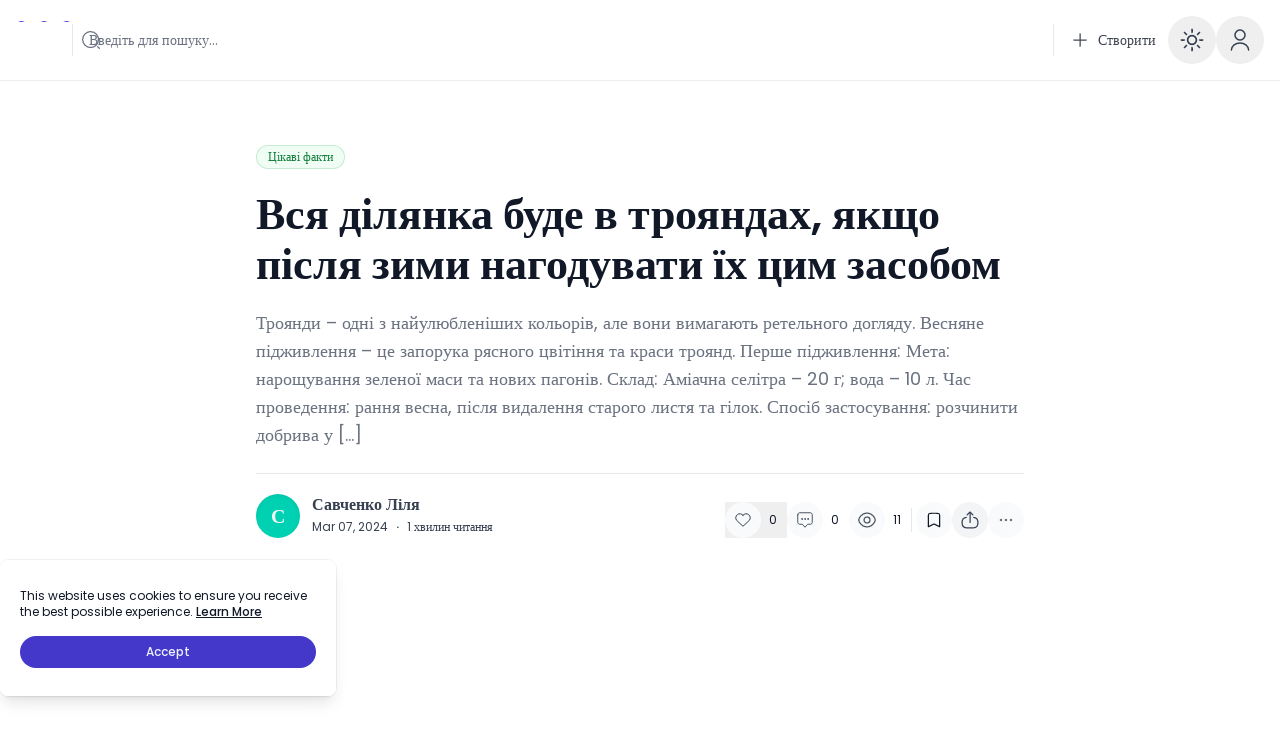

--- FILE ---
content_type: text/html; charset=utf-8
request_url: https://thehappy.news/vsia-dilianka-bude-v-troiandakh-iakshcho-pislia-zymy-nahoduvaty-ikh-tsym-zasobom/
body_size: 22237
content:
<!DOCTYPE html><html lang="en" class="[--scroll-mt:9.875rem] lg:[--scroll-mt:6.3125rem]" dir="ltr"><head><meta charSet="utf-8"/><meta name="viewport" content="width=device-width"/><meta property="og:type" content="website"/><meta property="twitter:card" content="summary_large_image"/><title>Вся ділянка буде в трояндах, якщо після зими нагодувати їх цим засобом - Позитивні новини</title><meta name="title" content="Вся ділянка буде в трояндах, якщо після зими нагодувати їх цим засобом - Позитивні новини"/><meta property="og:title" content="Вся ділянка буде в трояндах, якщо після зими нагодувати їх цим засобом - Позитивні новини"/><meta property="twitter:title" content="Вся ділянка буде в трояндах, якщо після зими нагодувати їх цим засобом - Позитивні новини"/><meta name="description" content="Троянди – одні з найулюбленіших кольорів, але вони вимагають ретельного догляду. Весняне підживлення – це запорука рясного цвітіння та краси троянд. Перше підживлення: Мета: нарощування зеленої маси та нових пагонів. Склад: Аміачна селітра – 20 г; вода – 10 л. Час проведення: рання весна, після видалення старого листя та гілок. Спосіб застосування: розчинити добрива у [&amp;hellip;]
"/><meta property="og:description" content="Троянди – одні з найулюбленіших кольорів, але вони вимагають ретельного догляду. Весняне підживлення – це запорука рясного цвітіння та краси троянд. Перше підживлення: Мета: нарощування зеленої маси та нових пагонів. Склад: Аміачна селітра – 20 г; вода – 10 л. Час проведення: рання весна, після видалення старого листя та гілок. Спосіб застосування: розчинити добрива у [&amp;hellip;]
"/><meta property="twitter:description" content="Троянди – одні з найулюбленіших кольорів, але вони вимагають ретельного догляду. Весняне підживлення – це запорука рясного цвітіння та краси троянд. Перше підживлення: Мета: нарощування зеленої маси та нових пагонів. Склад: Аміачна селітра – 20 г; вода – 10 л. Час проведення: рання весна, після видалення старого листя та гілок. Спосіб застосування: розчинити добрива у [&amp;hellip;]
"/><meta property="og:image" content="https://cms.thehappy.news/wp-content/uploads/2024/03/vsia-dilianka-bude-v-troiandakh-iakshcho-pislia-zymy-nahoduvaty-ikh.jpg"/><meta property="twitter:image" content="https://cms.thehappy.news/wp-content/uploads/2024/03/vsia-dilianka-bude-v-troiandakh-iakshcho-pislia-zymy-nahoduvaty-ikh.jpg"/><link rel="preload" as="image" imageSrcSet="/_next/image/?url=https%3A%2F%2Fcms.thehappy.news%2Fwp-content%2Fuploads%2F2024%2F03%2Fvsia-dilianka-bude-v-troiandakh-iakshcho-pislia-zymy-nahoduvaty-ikh.jpg&amp;w=640&amp;q=75 640w, /_next/image/?url=https%3A%2F%2Fcms.thehappy.news%2Fwp-content%2Fuploads%2F2024%2F03%2Fvsia-dilianka-bude-v-troiandakh-iakshcho-pislia-zymy-nahoduvaty-ikh.jpg&amp;w=750&amp;q=75 750w, /_next/image/?url=https%3A%2F%2Fcms.thehappy.news%2Fwp-content%2Fuploads%2F2024%2F03%2Fvsia-dilianka-bude-v-troiandakh-iakshcho-pislia-zymy-nahoduvaty-ikh.jpg&amp;w=828&amp;q=75 828w, /_next/image/?url=https%3A%2F%2Fcms.thehappy.news%2Fwp-content%2Fuploads%2F2024%2F03%2Fvsia-dilianka-bude-v-troiandakh-iakshcho-pislia-zymy-nahoduvaty-ikh.jpg&amp;w=1080&amp;q=75 1080w, /_next/image/?url=https%3A%2F%2Fcms.thehappy.news%2Fwp-content%2Fuploads%2F2024%2F03%2Fvsia-dilianka-bude-v-troiandakh-iakshcho-pislia-zymy-nahoduvaty-ikh.jpg&amp;w=1200&amp;q=75 1200w, /_next/image/?url=https%3A%2F%2Fcms.thehappy.news%2Fwp-content%2Fuploads%2F2024%2F03%2Fvsia-dilianka-bude-v-troiandakh-iakshcho-pislia-zymy-nahoduvaty-ikh.jpg&amp;w=1920&amp;q=75 1920w, /_next/image/?url=https%3A%2F%2Fcms.thehappy.news%2Fwp-content%2Fuploads%2F2024%2F03%2Fvsia-dilianka-bude-v-troiandakh-iakshcho-pislia-zymy-nahoduvaty-ikh.jpg&amp;w=2048&amp;q=75 2048w, /_next/image/?url=https%3A%2F%2Fcms.thehappy.news%2Fwp-content%2Fuploads%2F2024%2F03%2Fvsia-dilianka-bude-v-troiandakh-iakshcho-pislia-zymy-nahoduvaty-ikh.jpg&amp;w=3840&amp;q=75 3840w" imageSizes="(max-width: 1024px) 100vw, 1280px" fetchpriority="high"/><meta name="next-head-count" content="14"/><link href="https://thehappy.news/api/feeds/feed.json" rel="alternate" type="application/feed+json" title="Позитивні новини JSON Feed"/><link href="https://thehappy.news/api/feeds/rss.xml" rel="alternate" type="application/rss+xml" title="Позитивні новини XML Feed"/><link href="https://thehappy.news/api/feeds/feed.atom" rel="alternate" type="application/atom+xml" title="Позитивні новини Atom Feed"/><link rel="apple-touch-icon" sizes="180x180" href="/favicons/apple-touch-icon.png?v=4"/><link rel="icon" type="image/png" sizes="32x32" href="/favicons/favicon-32x32.png?v=4"/><link rel="icon" type="image/png" sizes="16x16" href="/favicons/favicon-16x16.png?v=4"/><link rel="manifest" href="/favicons/site.webmanifest?v=4"/><link rel="mask-icon" href="/favicons/safari-pinned-tab.svg?v=4" color="#38bdf8"/><link rel="shortcut icon" href="/favicons/favicon.ico?v=4"/><meta name="apple-mobile-web-app-title" content="Ncmaz Nextjs"/><meta name="application-name" content="Ncmaz Nextjs"/><meta name="theme-color" content="#172A53"/><script>
                  try {
                    if (localStorage.theme === 'dark' || (!('theme' in localStorage) && window.matchMedia('(prefers-color-scheme: dark)').matches)) {
                      document.documentElement.classList.add('dark')
                    } else {
                      document.documentElement.classList.remove('dark')
                    }
                  } catch (_) {}
                </script><script>
                  try {
                    if (localStorage.dismiss_top_banner === 'true' ) {
                      document.documentElement.classList.add('dismiss_top_banner')
                    } else {
                      document.documentElement.classList.remove('dismiss_top_banner')
                    }
                  } catch (_) {}
                </script><link rel="preload" href="/_next/static/media/4c285fdca692ea22-s.p.woff2" as="font" type="font/woff2" crossorigin="anonymous" data-next-font="size-adjust"/><link rel="preload" href="/_next/static/media/eafabf029ad39a43-s.p.woff2" as="font" type="font/woff2" crossorigin="anonymous" data-next-font="size-adjust"/><link rel="preload" href="/_next/static/media/8888a3826f4a3af4-s.p.woff2" as="font" type="font/woff2" crossorigin="anonymous" data-next-font="size-adjust"/><link rel="preload" href="/_next/static/media/0484562807a97172-s.p.woff2" as="font" type="font/woff2" crossorigin="anonymous" data-next-font="size-adjust"/><link rel="preload" href="/_next/static/media/b957ea75a84b6ea7-s.p.woff2" as="font" type="font/woff2" crossorigin="anonymous" data-next-font="size-adjust"/><link rel="preload" href="/_next/static/css/c1d3143b6b2d04ff.css" as="style"/><link rel="stylesheet" href="/_next/static/css/c1d3143b6b2d04ff.css" data-n-g=""/><noscript data-n-css=""></noscript><script defer="" nomodule="" src="/_next/static/chunks/polyfills-42372ed130431b0a.js"></script><script defer="" src="/_next/static/chunks/8997.dcf188cce9d21235.js"></script><script defer="" src="/_next/static/chunks/1495.0711bc9573a2730c.js"></script><script src="/_next/static/chunks/webpack-560480a60c26022f.js" defer=""></script><script src="/_next/static/chunks/framework-8b9e22ea975650ab.js" defer=""></script><script src="/_next/static/chunks/main-ebac48d8332fb2e0.js" defer=""></script><script src="/_next/static/chunks/pages/_app-899bdfaa330f28a4.js" defer=""></script><script src="/_next/static/chunks/pages/%5B...wordpressNode%5D-f16f23a63a3245c6.js" defer=""></script><script src="/_next/static/Bf6T_3h99Xs0nvmY1ZG2q/_buildManifest.js" defer=""></script><script src="/_next/static/Bf6T_3h99Xs0nvmY1ZG2q/_ssgManifest.js" defer=""></script><style id="__jsx-1576668164">html{font-family:'__Poppins_51684b', '__Poppins_Fallback_51684b'}</style></head><body class="relative bg-white text-base text-neutral-900 dark:bg-neutral-900/95 dark:text-neutral-100"><div id="__next"><style>
    #nprogress {
      pointer-events: none;
    }
    #nprogress .bar {
      background: #818cf8;
      position: fixed;
      z-index: 9999;
      top: 0;
      left: 0;
      width: 100%;
      height: 3px;
    }
    #nprogress .peg {
      display: block;
      position: absolute;
      right: 0px;
      width: 100px;
      height: 100%;
      box-shadow: 0 0 10px #818cf8, 0 0 5px #818cf8;
      opacity: 1;
      -webkit-transform: rotate(3deg) translate(0px, -4px);
      -ms-transform: rotate(3deg) translate(0px, -4px);
      transform: rotate(3deg) translate(0px, -4px);
    }
    #nprogress .spinner {
      display: block;
      position: fixed;
      z-index: 1031;
      top: 15px;
      right: 15px;
    }
    #nprogress .spinner-icon {
      width: 18px;
      height: 18px;
      box-sizing: border-box;
      border: solid 2px transparent;
      border-top-color: #818cf8;
      border-left-color: #818cf8;
      border-radius: 50%;
      -webkit-animation: nprogresss-spinner 400ms linear infinite;
      animation: nprogress-spinner 400ms linear infinite;
    }
    .nprogress-custom-parent {
      overflow: hidden;
      position: relative;
    }
    .nprogress-custom-parent #nprogress .spinner,
    .nprogress-custom-parent #nprogress .bar {
      position: absolute;
    }
    @-webkit-keyframes nprogress-spinner {
      0% {
        -webkit-transform: rotate(0deg);
      }
      100% {
        -webkit-transform: rotate(360deg);
      }
    }
    @keyframes nprogress-spinner {
      0% {
        transform: rotate(0deg);
      }
      100% {
        transform: rotate(360deg);
      }
    }
  </style><div class="sticky top-0 z-30 w-full"><div class="nc-MainNav3 relative z-10 border-b border-neutral-200/70 bg-white dark:border-transparent dark:bg-neutral-900"><div class="px-4 xl:container"><div class="flex h-16 justify-between sm:h-20"><div class="flex flex-1 items-center lg:hidden"></div><div class="hidden items-center gap-x-3 sm:gap-x-8 lg:flex"><div class="flex flex-shrink-0"><a class="ttnc-logo inline-block flex-shrink-0 text-primary-600 " href="/"><img alt="Logo" loading="lazy" width="56" height="56" decoding="async" data-nimg="1" class="block w-12 sm:w-14 dark:hidden undefined " style="color:transparent" srcSet="/_next/image/?url=%2Flogo.png&amp;w=64&amp;q=75 1x, /_next/image/?url=%2Flogo.png&amp;w=128&amp;q=75 2x" src="/_next/image/?url=%2Flogo.png&amp;w=128&amp;q=75"/><img alt="Logo" loading="lazy" width="56" height="56" decoding="async" data-nimg="1" class="hidden w-12 sm:w-14 dark:block undefined " style="color:transparent" srcSet="/_next/image/?url=%2Flogo-light.png&amp;w=64&amp;q=75 1x, /_next/image/?url=%2Flogo-light.png&amp;w=128&amp;q=75 2x" src="/_next/image/?url=%2Flogo-light.png&amp;w=128&amp;q=75"/></a><span class="sr-only">Позитивні новини</span><span class="sr-only">Робіть світ яскравішим разом із нами</span></div><div class="hidden h-8 border-s border-neutral-200 md:block dark:border-neutral-700"></div><div class="hidden w-64 max-w-xs sm:block xl:w-80"><div class=""><div class="group relative cursor-pointer"><button class="absolute inset-0"></button><input type="text" class="block w-full border-neutral-200 bg-white hover:ring hover:ring-primary-200/50 focus:border-primary-300 focus:ring focus:ring-primary-200/50 dark:border-neutral-600 dark:bg-transparent dark:hover:ring-primary-500/30 dark:focus:ring-primary-500/30 rounded-full text-sm font-normal h-[42px] pl-4 py-3 !w-40 pr-5 group-hover:border-neutral-300 md:!w-full md:pr-10 dark:placeholder:text-neutral-400 dark:group-hover:border-neutral-400" placeholder="Введіть для пошуку..." disabled=""/><div class="absolute inset-y-0 end-0 flex items-center justify-center rounded-full pe-3 ps-2 text-neutral-500 dark:text-neutral-400"><svg class="h-5 w-5" viewBox="0 0 24 24" fill="none" xmlns="http://www.w3.org/2000/svg"><path d="M11.5 21C16.7467 21 21 16.7467 21 11.5C21 6.25329 16.7467 2 11.5 2C6.25329 2 2 6.25329 2 11.5C2 16.7467 6.25329 21 11.5 21Z" stroke="currentColor" stroke-width="1.5" stroke-linecap="round" stroke-linejoin="round"></path><path d="M22 22L20 20" stroke="currentColor" stroke-width="1.5" stroke-linecap="round" stroke-linejoin="round"></path></svg></div></div></div></div></div><div class="flex flex-1 items-center justify-center lg:hidden"><div class="flex flex-shrink-0"><a class="ttnc-logo inline-block flex-shrink-0 text-primary-600 " href="/"><img alt="Logo" loading="lazy" width="56" height="56" decoding="async" data-nimg="1" class="block w-12 sm:w-14 dark:hidden undefined " style="color:transparent" srcSet="/_next/image/?url=%2Flogo.png&amp;w=64&amp;q=75 1x, /_next/image/?url=%2Flogo.png&amp;w=128&amp;q=75 2x" src="/_next/image/?url=%2Flogo.png&amp;w=128&amp;q=75"/><img alt="Logo" loading="lazy" width="56" height="56" decoding="async" data-nimg="1" class="hidden w-12 sm:w-14 dark:block undefined " style="color:transparent" srcSet="/_next/image/?url=%2Flogo-light.png&amp;w=64&amp;q=75 1x, /_next/image/?url=%2Flogo-light.png&amp;w=128&amp;q=75 2x" src="/_next/image/?url=%2Flogo-light.png&amp;w=128&amp;q=75"/></a><span class="sr-only">Позитивні новини</span><span class="sr-only">Робіть світ яскравішим разом із нами</span></div></div><div class="flex flex-1 justify-end"><ul class="nc-Navigation items-center hidden lg:flex"></ul><div class="mx-2 hidden h-8 self-center border-l border-neutral-200 md:block dark:border-neutral-700"></div><div class="LangDropdown hidden self-center md:flex"><a class="focus-visible:ring-ring group inline-flex h-10 items-center justify-center rounded-xl px-3 py-1.5 text-sm font-medium text-neutral-900 opacity-80 hover:bg-neutral-100 hover:opacity-100 focus-visible:outline-none focus-visible:ring-1 disabled:pointer-events-none disabled:opacity-50 sm:h-12 dark:text-neutral-200 dark:hover:bg-neutral-800" href="/submission/"><svg xmlns="http://www.w3.org/2000/svg" fill="none" viewBox="0 0 24 24" stroke-width="1.5" stroke="currentColor" aria-hidden="true" data-slot="icon" class="-ms-1 h-5 w-5"><path stroke-linecap="round" stroke-linejoin="round" d="M12 4.5v15m7.5-7.5h-15"></path></svg><span class="ms-2">Створити</span></a></div><button class="flex h-12 w-12 items-center justify-center self-center rounded-full text-2xl text-neutral-700 hover:bg-neutral-100 focus:outline-none md:text-3xl dark:text-neutral-300 dark:hover:bg-neutral-800 hidden self-center md:flex"><span class="sr-only">Enable dark mode</span><svg xmlns="http://www.w3.org/2000/svg" fill="none" viewBox="0 0 24 24" stroke-width="1.5" stroke="currentColor" aria-hidden="true" data-slot="icon" class="h-7 w-7"><path stroke-linecap="round" stroke-linejoin="round" d="M12 3v2.25m6.364.386-1.591 1.591M21 12h-2.25m-.386 6.364-1.591-1.591M12 18.75V21m-4.773-4.227-1.591 1.591M5.25 12H3m4.227-4.773L5.636 5.636M15.75 12a3.75 3.75 0 1 1-7.5 0 3.75 3.75 0 0 1 7.5 0Z"></path></svg></button><div class="self-center"><div class="relative block self-center lg:hidden"><button class="flex h-10 w-10 items-center justify-center rounded-full text-neutral-700 hover:bg-neutral-100 focus:outline-none sm:h-12 sm:w-12 dark:text-neutral-300 dark:hover:bg-neutral-800"><svg class="h-5 w-5" viewBox="0 0 24 24" fill="none" xmlns="http://www.w3.org/2000/svg"><path d="M11.5 21C16.7467 21 21 16.7467 21 11.5C21 6.25329 16.7467 2 11.5 2C6.25329 2 2 6.25329 2 11.5C2 16.7467 6.25329 21 11.5 21Z" stroke="currentColor" stroke-width="1.5" stroke-linecap="round" stroke-linejoin="round"></path><path d="M22 22L20 20" stroke="currentColor" stroke-width="1.5" stroke-linecap="round" stroke-linejoin="round"></path></svg></button></div></div><div class="AvatarDropdown self-center"><div class="relative" data-headlessui-state=""><button class="flex h-10 w-10 items-center justify-center rounded-full text-neutral-700 hover:bg-neutral-100 focus:outline-none sm:h-12 sm:w-12 dark:text-neutral-300 dark:hover:bg-neutral-800" type="button" aria-expanded="false" data-headlessui-state=""><svg class="w-6 h-6" viewBox="0 0 24 24" fill="none" xmlns="http://www.w3.org/2000/svg"><path d="M12 12C14.7614 12 17 9.76142 17 7C17 4.23858 14.7614 2 12 2C9.23858 2 7 4.23858 7 7C7 9.76142 9.23858 12 12 12Z" stroke="currentColor" stroke-width="1.5" stroke-linecap="round" stroke-linejoin="round"></path><path d="M20.5899 22C20.5899 18.13 16.7399 15 11.9999 15C7.25991 15 3.40991 18.13 3.40991 22" stroke="currentColor" stroke-width="1.5" stroke-linecap="round" stroke-linejoin="round"></path></svg></button></div><span hidden="" style="position:fixed;top:1px;left:1px;width:1px;height:0;padding:0;margin:-1px;overflow:hidden;clip:rect(0, 0, 0, 0);white-space:nowrap;border-width:0;display:none"></span></div></div></div></div></div></div><div><div class="relative"><div class="nc-PageSingle pt-8 lg:pt-16"><header class="container rounded-xl"><div class="max-w-screen-md mx-auto"><div class="nc-SingleHeader "><div class="space-y-4 lg:space-y-5"><div class="nc-CategoryBadgeList flex flex-wrap gap-1.5"><a class="transition-colors duration-300 nc-Badge inline-flex px-2.5 py-1 font-medium text-xs rounded-full !px-3 text-green-700 bg-green-50 ring-1 ring-inset ring-green-600/20 hover:bg-green-600 hover:text-green-100" href="/category/tsikavi-fakty/">Цікаві факти</a></div><h1 class=" text-neutral-900 font-semibold text-2xl sm:text-3xl lg:text-4xl xl:leading-[115%] xl:text-[2.75rem] dark:text-neutral-100 max-w-4xl " title="Вся ділянка буде в трояндах, якщо після зими нагодувати їх цим засобом">Вся ділянка буде в трояндах, якщо після зими нагодувати їх цим засобом</h1><div class="max-w-screen-md break-words pb-1 text-base text-neutral-500 lg:text-lg dark:text-neutral-400"><p>Троянди – одні з найулюбленіших кольорів, але вони вимагають ретельного догляду. Весняне підживлення – це запорука рясного цвітіння та краси троянд. Перше підживлення: Мета: нарощування зеленої маси та нових пагонів. Склад: Аміачна селітра – 20 г; вода – 10 л. Час проведення: рання весна, після видалення старого листя та гілок. Спосіб застосування: розчинити добрива у [&hellip;]</p>
</div><div class="w-full border-b border-neutral-200 dark:border-neutral-700"></div><div class="flex flex-wrap justify-between gap-5 sm:items-end"><div class="nc-PostMeta2 flex flex-wrap items-center text-left text-neutral-700 dark:text-neutral-200 text-base flex-shrink-0 leading-none"><a class="flex items-center space-x-2 rtl:space-x-reverse" href="/author/lila/"><div class="wil-avatar relative inline-flex flex-shrink-0 items-center justify-center overflow-hidden font-semibold uppercase text-neutral-100 shadow-inner rounded-full shadow-inner h-10 w-10 sm:h-11 sm:w-11 text-xl ring-1 ring-white dark:ring-neutral-900" style="background-color:#00d1b2"><span class="wil-avatar__name">С</span></div></a><div class="ms-3"><div class="flex items-center"><a class="block font-semibold" href="/author/lila/">Савченко Ліля</a></div><div class="mt-[6px] text-xs"><span class="text-neutral-700 dark:text-neutral-300">Mar 07, 2024</span><span class="mx-2 font-semibold">·</span><span class="text-neutral-700 dark:text-neutral-300">1<!-- --> <!-- -->хвилин читання</span></div></div></div><div class="nc-SingleMetaAction2 "><div class="flex flex-wrap items-center gap-2 sm:gap-2.5"><div class="nc-PostCardLikeAndComment flex items-center gap-2 sm:gap-2.5 "><button class="nc-PostCardLikeAction group/PostCardLikeAction relative flex items-center text-xs leading-none transition-colors  text-neutral-700 hover:text-rose-600 dark:text-neutral-200 dark:hover:text-rose-500 " title="Like this post"><div class="h-9 w-9  flex flex-shrink-0 items-center justify-center rounded-full transition-colors duration-75 bg-neutral-50 group-hover/PostCardLikeAction:bg-rose-50 dark:bg-neutral-800 dark:group-hover/PostCardLikeAction:bg-rose-100"><svg width="24" height="24" fill="none" viewBox="0 0 24 24"><path fill-rule="evenodd" stroke="currentColor" stroke-linecap="round" stroke-linejoin="round" stroke-width="1" d="M11.995 7.23319C10.5455 5.60999 8.12832 5.17335 6.31215 6.65972C4.49599 8.14609 4.2403 10.6312 5.66654 12.3892L11.995 18.25L18.3235 12.3892C19.7498 10.6312 19.5253 8.13046 17.6779 6.65972C15.8305 5.18899 13.4446 5.60999 11.995 7.23319Z" clip-rule="evenodd"></path></svg></div><span class="ms-2 min-w-[1.125rem] flex-shrink-0 text-start transition-colors duration-100 text-neutral-900 dark:text-neutral-200">0</span></button><a href="#comments" class="nc-PostCardCommentBtn group/PostCardCommentBtn relative flex items-center text-neutral-600 transition-colors dark:text-neutral-200 hover:text-teal-600 dark:hover:text-teal-500 flex undefined text-xs" title="Comments"><div class="flex flex-shrink-0 items-center justify-center rounded-full bg-neutral-50 transition-colors duration-75 group-hover/PostCardCommentBtn:bg-teal-50 dark:bg-neutral-800 dark:group-hover/PostCardCommentBtn:bg-teal-100 w-9 h-9"><svg class="w-6 h-6" viewBox="0 0 24 24" fill="none" xmlns="http://www.w3.org/2000/svg"><path stroke="currentColor" stroke-linecap="round" stroke-linejoin="round" stroke-width="1" d="M4.75 6.75C4.75 5.64543 5.64543 4.75 6.75 4.75H17.25C18.3546 4.75 19.25 5.64543 19.25 6.75V14.25C19.25 15.3546 18.3546 16.25 17.25 16.25H14.625L12 19.25L9.375 16.25H6.75C5.64543 16.25 4.75 15.3546 4.75 14.25V6.75Z"></path><path stroke="currentColor" stroke-linecap="round" stroke-linejoin="round" d="M9.5 11C9.5 11.2761 9.27614 11.5 9 11.5C8.72386 11.5 8.5 11.2761 8.5 11C8.5 10.7239 8.72386 10.5 9 10.5C9.27614 10.5 9.5 10.7239 9.5 11Z"></path><path stroke="currentColor" stroke-linecap="round" stroke-linejoin="round" d="M12.5 11C12.5 11.2761 12.2761 11.5 12 11.5C11.7239 11.5 11.5 11.2761 11.5 11C11.5 10.7239 11.7239 10.5 12 10.5C12.2761 10.5 12.5 10.7239 12.5 11Z"></path><path stroke="currentColor" stroke-linecap="round" stroke-linejoin="round" d="M15.5 11C15.5 11.2761 15.2761 11.5 15 11.5C14.7239 11.5 14.5 11.2761 14.5 11C14.5 10.7239 14.7239 10.5 15 10.5C15.2761 10.5 15.5 10.7239 15.5 11Z"></path></svg></div><span class="ms-2 min-w-[1.125rem] flex-shrink-0 text-start text-neutral-900 transition-colors duration-100 dark:text-neutral-200">0</span></a><div class="nc-PostCardViewCount group/PostCardViewCount relative flex items-center text-neutral-600 transition-colors dark:text-neutral-200 hover:text-indigo-600 dark:hover:text-indigo-500 flex undefined text-xs" title="Views"><div class="flex flex-shrink-0 items-center justify-center rounded-full bg-neutral-50 transition-colors duration-75 group-hover/PostCardViewCount:bg-indigo-50 dark:bg-neutral-800 dark:group-hover/PostCardViewCount:bg-indigo-100 w-9 h-9"><svg class="h-5 w-5" viewBox="0 0 24 24" fill="none" xmlns="http://www.w3.org/2000/svg"><path d="M15.58 12C15.58 13.98 13.98 15.58 12 15.58C10.02 15.58 8.42004 13.98 8.42004 12C8.42004 10.02 10.02 8.42004 12 8.42004C13.98 8.42004 15.58 10.02 15.58 12Z" stroke="currentColor" stroke-width="1.5" stroke-linecap="round" stroke-linejoin="round"></path><path d="M12 20.27C15.53 20.27 18.82 18.19 21.11 14.59C22.01 13.18 22.01 10.81 21.11 9.39997C18.82 5.79997 15.53 3.71997 12 3.71997C8.46997 3.71997 5.17997 5.79997 2.88997 9.39997C1.98997 10.81 1.98997 13.18 2.88997 14.59C5.17997 18.19 8.46997 20.27 12 20.27Z" stroke="currentColor" stroke-width="1.5" stroke-linecap="round" stroke-linejoin="round"></path></svg></div><span class="ms-2 min-w-[1.125rem] flex-shrink-0 text-start text-neutral-900 transition-colors duration-100 dark:text-neutral-200">11</span></div></div><div class="pr-1"><div class="h-5 border-s border-neutral-200 sm:h-6 dark:border-neutral-700"></div></div><button class="nc-NcBookmark relative flex items-center justify-center rounded-full h-9 w-9 bg-neutral-50 hover:bg-neutral-100 dark:bg-neutral-800 dark:hover:bg-neutral-700 dark:text-neutral-200" title="Save to reading list"><svg viewBox="0 0 24 24" stroke-width="1.5" fill="none" stroke="currentColor" class="z-[1] h-[18px] w-[18px]"><path stroke-linecap="round" stroke-linejoin="round" d="M17.593 3.322c1.1.128 1.907 1.077 1.907 2.185V21L12 17.25 4.5 21V5.507c0-1.108.806-2.057 1.907-2.185a48.507 48.507 0 0111.186 0z"></path></svg><span class="absolute inset-0 rounded-full "></span></button><div class="nc-SocialsShare flex-shrink-0  "><div class="relative inline-block text-left" data-headlessui-state=""><button class="flex flex-shrink-0 items-center justify-center rounded-full text-neutral-700 focus:outline-none dark:text-neutral-200 h-9 w-9 bg-neutral-100 hover:bg-neutral-200 dark:bg-neutral-800 dark:hover:bg-neutral-700" title="More" id="headlessui-menu-button-:Rf5almq6:" type="button" aria-haspopup="menu" aria-expanded="false" data-headlessui-state=""><svg class="h-5 w-5" viewBox="0 0 24 24" fill="none"><path d="M16.44 8.8999C20.04 9.2099 21.51 11.0599 21.51 15.1099V15.2399C21.51 19.7099 19.72 21.4999 15.25 21.4999H8.73998C4.26998 21.4999 2.47998 19.7099 2.47998 15.2399V15.1099C2.47998 11.0899 3.92998 9.2399 7.46998 8.9099" stroke="currentColor" stroke-width="1.5" stroke-linecap="round" stroke-linejoin="round"></path><path d="M12 15.0001V3.62012" stroke="currentColor" stroke-width="1.5" stroke-linecap="round" stroke-linejoin="round"></path><path d="M15.35 5.85L12 2.5L8.65002 5.85" stroke="currentColor" stroke-width="1.5" stroke-linecap="round" stroke-linejoin="round"></path></svg></button></div></div><div><div class="relative inline-block text-left" data-headlessui-state=""><button class="flex items-center justify-center rounded-full text-neutral-500 dark:text-neutral-400 h-9 w-9 bg-neutral-50 hover:bg-neutral-100 dark:bg-neutral-800 dark:hover:bg-neutral-700 focus:outline-none" title="More" id="headlessui-menu-button-:Rfdalmq6:" type="button" aria-haspopup="menu" aria-expanded="false" data-headlessui-state=""><svg xmlns="http://www.w3.org/2000/svg" viewBox="0 0 24 24" fill="currentColor" aria-hidden="true" data-slot="icon" class="h-5 w-5"><path fill-rule="evenodd" d="M4.5 12a1.5 1.5 0 1 1 3 0 1.5 1.5 0 0 1-3 0Zm6 0a1.5 1.5 0 1 1 3 0 1.5 1.5 0 0 1-3 0Zm6 0a1.5 1.5 0 1 1 3 0 1.5 1.5 0 0 1-3 0Z" clip-rule="evenodd"></path></svg></button></div></div></div></div></div></div></div></div></header><div class="container my-10 sm:my-12"><img alt="Вся ділянка буде в трояндах, якщо після зими нагодувати їх цим засобом" fetchpriority="high" width="726" height="441" decoding="async" data-nimg="1" class="rounded-xl mx-auto w-full max-w-screen-md " style="color:transparent" sizes="(max-width: 1024px) 100vw, 1280px" srcSet="/_next/image/?url=https%3A%2F%2Fcms.thehappy.news%2Fwp-content%2Fuploads%2F2024%2F03%2Fvsia-dilianka-bude-v-troiandakh-iakshcho-pislia-zymy-nahoduvaty-ikh.jpg&amp;w=640&amp;q=75 640w, /_next/image/?url=https%3A%2F%2Fcms.thehappy.news%2Fwp-content%2Fuploads%2F2024%2F03%2Fvsia-dilianka-bude-v-troiandakh-iakshcho-pislia-zymy-nahoduvaty-ikh.jpg&amp;w=750&amp;q=75 750w, /_next/image/?url=https%3A%2F%2Fcms.thehappy.news%2Fwp-content%2Fuploads%2F2024%2F03%2Fvsia-dilianka-bude-v-troiandakh-iakshcho-pislia-zymy-nahoduvaty-ikh.jpg&amp;w=828&amp;q=75 828w, /_next/image/?url=https%3A%2F%2Fcms.thehappy.news%2Fwp-content%2Fuploads%2F2024%2F03%2Fvsia-dilianka-bude-v-troiandakh-iakshcho-pislia-zymy-nahoduvaty-ikh.jpg&amp;w=1080&amp;q=75 1080w, /_next/image/?url=https%3A%2F%2Fcms.thehappy.news%2Fwp-content%2Fuploads%2F2024%2F03%2Fvsia-dilianka-bude-v-troiandakh-iakshcho-pislia-zymy-nahoduvaty-ikh.jpg&amp;w=1200&amp;q=75 1200w, /_next/image/?url=https%3A%2F%2Fcms.thehappy.news%2Fwp-content%2Fuploads%2F2024%2F03%2Fvsia-dilianka-bude-v-troiandakh-iakshcho-pislia-zymy-nahoduvaty-ikh.jpg&amp;w=1920&amp;q=75 1920w, /_next/image/?url=https%3A%2F%2Fcms.thehappy.news%2Fwp-content%2Fuploads%2F2024%2F03%2Fvsia-dilianka-bude-v-troiandakh-iakshcho-pislia-zymy-nahoduvaty-ikh.jpg&amp;w=2048&amp;q=75 2048w, /_next/image/?url=https%3A%2F%2Fcms.thehappy.news%2Fwp-content%2Fuploads%2F2024%2F03%2Fvsia-dilianka-bude-v-troiandakh-iakshcho-pislia-zymy-nahoduvaty-ikh.jpg&amp;w=3840&amp;q=75 3840w" src="/_next/image/?url=https%3A%2F%2Fcms.thehappy.news%2Fwp-content%2Fuploads%2F2024%2F03%2Fvsia-dilianka-bude-v-troiandakh-iakshcho-pislia-zymy-nahoduvaty-ikh.jpg&amp;w=3840&amp;q=75"/></div></div><div class="container flex flex-col my-10 lg:flex-row "><div class="w-full lg:w-3/5 xl:w-2/3 xl:pe-20"><div class="relative flex flex-col"><div class="nc-SingleContent flex-1 space-y-10"><div id="single-entry-content" class="prose mx-auto max-w-screen-md lg:prose-lg dark:prose-invert"><p>Троянди – одні з найулюбленіших кольорів, але вони вимагають ретельного догляду.  Весняне підживлення – це запорука рясного цвітіння та краси троянд.</p>
<p><img fetchpriority="high" decoding="async" class="alignnone size-full wp-image-217597 aligncenter" src="https://cms.thehappy.news/wp-content/uploads/2024/03/vsia-dilianka-bude-v-troiandakh-iakshcho-pislia-zymy-nahoduvaty-ikh.jpg" alt="" width="987" height="600"  ></p>
<p><strong>Перше підживлення:</strong></p>
<p>Мета: нарощування зеленої маси та нових пагонів.</p>
<p><em>Склад:</em></p>
<p>Аміачна селітра – 20 г;  вода – 10 л.  Час проведення: рання весна, після видалення старого листя та гілок.  Спосіб застосування: розчинити добрива у воді та полити троянди під корінь.</p>
<p><strong>Друге підживлення:</strong></p>
<p>Мета: забезпечити тривале та рясне цвітіння.</p>
<p><em>Склад:</em></p>
<p>Кальцієва селітра – 20 г;  Вода – 10 л.  Час проведення: 3 тижні після першого підживлення.  Спосіб застосування: розчинити добрива у воді та полити троянди під корінь.</p>
<p><img decoding="async" class="alignnone size-full wp-image-217598 aligncenter" src="https://cms.thehappy.news/wp-content/uploads/2024/03/1709815205_395_vsia-dilianka-bude-v-troiandakh-iakshcho-pislia-zymy-nahoduvaty-ikh.jpg" alt="" width="1000" height="596"  ></p>
<p><strong>Додаткове підживлення:</strong></p>
<p>Внесення перегною: під кожен кущик можна внести невелику кількість перегною для повільного надходження поживних речовин.</p>
<p><strong>Важливо:</strong></p>
<p>Не перегодовуйте троянди, це може нашкодити їм.  Добре поливайте троянди після підживлення.  Мульчуйте ґрунт навколо троянд, щоб зберегти вологу і придушити зростання бур&#8217;янів.</p>
<p>Дотримуючись цих простих порад, ви зможете добитися пишного цвітіння троянд і прикрасити свою ділянку цими прекрасними квітами.</p>
<div class="fpm_end"></div>
<p><!--
						

<p style="text-align: right;font-style:italic;margin-top:20px">Автор статьи: Vari</p>


					--></p>
</div><div class="mx-auto flex max-w-screen-md flex-wrap"><a class="nc-Tag inline-block rounded-lg bg-white px-3 py-2 text-sm text-neutral-600 hover:bg-neutral-50 md:px-4 md:py-2.5 dark:bg-neutral-900 dark:text-neutral-300 mb-2 me-2 border border-neutral-200 dark:border-neutral-800" href="/tag/bude/">#буде,</a><a class="nc-Tag inline-block rounded-lg bg-white px-3 py-2 text-sm text-neutral-600 hover:bg-neutral-50 md:px-4 md:py-2.5 dark:bg-neutral-900 dark:text-neutral-300 mb-2 me-2 border border-neutral-200 dark:border-neutral-800" href="/tag/vsia/">#Вся</a><a class="nc-Tag inline-block rounded-lg bg-white px-3 py-2 text-sm text-neutral-600 hover:bg-neutral-50 md:px-4 md:py-2.5 dark:bg-neutral-900 dark:text-neutral-300 mb-2 me-2 border border-neutral-200 dark:border-neutral-800" href="/tag/dilianka/">#ділянка</a><a class="nc-Tag inline-block rounded-lg bg-white px-3 py-2 text-sm text-neutral-600 hover:bg-neutral-50 md:px-4 md:py-2.5 dark:bg-neutral-900 dark:text-neutral-300 mb-2 me-2 border border-neutral-200 dark:border-neutral-800" href="/tag/zasobom/">#засобом</a><a class="nc-Tag inline-block rounded-lg bg-white px-3 py-2 text-sm text-neutral-600 hover:bg-neutral-50 md:px-4 md:py-2.5 dark:bg-neutral-900 dark:text-neutral-300 mb-2 me-2 border border-neutral-200 dark:border-neutral-800" href="/tag/zymy/">#зими.</a><a class="nc-Tag inline-block rounded-lg bg-white px-3 py-2 text-sm text-neutral-600 hover:bg-neutral-50 md:px-4 md:py-2.5 dark:bg-neutral-900 dark:text-neutral-300 mb-2 me-2 border border-neutral-200 dark:border-neutral-800" href="/tag/nahoduvaty/">#нагодувати</a><a class="nc-Tag inline-block rounded-lg bg-white px-3 py-2 text-sm text-neutral-600 hover:bg-neutral-50 md:px-4 md:py-2.5 dark:bg-neutral-900 dark:text-neutral-300 mb-2 me-2 border border-neutral-200 dark:border-neutral-800" href="/tag/troiandakh/">#трояндах,</a><a class="nc-Tag inline-block rounded-lg bg-white px-3 py-2 text-sm text-neutral-600 hover:bg-neutral-50 md:px-4 md:py-2.5 dark:bg-neutral-900 dark:text-neutral-300 mb-2 me-2 border border-neutral-200 dark:border-neutral-800" href="/tag/fakty/">#факти</a><a class="nc-Tag inline-block rounded-lg bg-white px-3 py-2 text-sm text-neutral-600 hover:bg-neutral-50 md:px-4 md:py-2.5 dark:bg-neutral-900 dark:text-neutral-300 mb-2 me-2 border border-neutral-200 dark:border-neutral-800" href="/tag/tsym/">#цим</a><a class="nc-Tag inline-block rounded-lg bg-white px-3 py-2 text-sm text-neutral-600 hover:bg-neutral-50 md:px-4 md:py-2.5 dark:bg-neutral-900 dark:text-neutral-300 mb-2 me-2 border border-neutral-200 dark:border-neutral-800" href="/tag/tsikavi/">#Цікаві</a><a class="nc-Tag inline-block rounded-lg bg-white px-3 py-2 text-sm text-neutral-600 hover:bg-neutral-50 md:px-4 md:py-2.5 dark:bg-neutral-900 dark:text-neutral-300 mb-2 me-2 border border-neutral-200 dark:border-neutral-800" href="/tag/iakshcho/">#якщо</a></div><div class="mx-auto max-w-screen-md border-b border-t border-neutral-100 dark:border-neutral-700"></div><div class="mx-auto max-w-screen-md"><div class="nc-SingleAuthor flex"><a href="/author/lila/"><div class="wil-avatar relative inline-flex flex-shrink-0 items-center justify-center overflow-hidden font-semibold uppercase text-neutral-100 shadow-inner rounded-2xl sm:rounded-3xl h-12 w-12 text-lg sm:text-xl md:h-24 sm:w-24 ring-1 ring-white dark:ring-neutral-900" style="background-color:#00d1b2"><span class="wil-avatar__name">С</span></div></a><div class="flex flex-col ms-3 max-w-lg sm:ms-5"><span class="text-xs text-neutral-400 uppercase tracking-wider">НАПИСАНО</span><h2 class="text-base sm:text-lg font-semibold text-neutral-900 dark:text-neutral-200"><a href="/author/lila/">Савченко Ліля</a></h2><span class="block mt-1 text-sm text-neutral-500 sm:text-base dark:text-neutral-300"></span></div></div></div><div id="comments" class="mx-auto max-w-screen-md scroll-mt-10 sm:scroll-mt-20"><div><div class="mx-auto max-w-screen-md pt-5"><h3 id="nc-single-comment" class="text-lg font-semibold text-neutral-800 xl:text-xl dark:text-neutral-200">Відповіді<!-- --> (<!-- -->0<!-- --> )</h3><form action="#" class="nc-SingleCommentForm mt-5"><textarea class="block w-full rounded-xl border-neutral-200 bg-white text-sm hover:border-neutral-300 focus:border-primary-300 focus:ring focus:ring-primary-200/50 dark:border-neutral-600 dark:bg-transparent dark:hover:border-neutral-500 dark:focus:ring-primary-500/30 " rows="4" placeholder="Додати до обговорення" required=""></textarea><div class="mt-2.5 flex flex-wrap gap-2"><button class="nc-Button relative inline-flex h-auto flex-shrink-0 items-center justify-center rounded-2xl border-transparent transition-colors bg-primary-700 hover:bg-primary-600 disabled:bg-primary-800 disabled:opacity-50 disabled:hover:bg-primary-700 text-primary-50 text-sm sm:text-base font-medium py-3 px-4 sm:py-3.5 sm:px-6" type="submit">Відправити</button><button class="nc-Button relative inline-flex h-auto flex-shrink-0 items-center justify-center rounded-2xl border-transparent transition-colors bg-transparent hover:bg-neutral-100 dark:hover:bg-neutral-900/40 text-neutral-900 dark:text-neutral-100 underline text-sm sm:text-base font-medium py-3 px-3.5 sm:py-3.5 sm:px-4" type="button">Скасувати</button></div></form></div><div class=""><div class="mt-10 overflow-hidden"><ul class="nc-SingleCommentLists space-y-5"><div class="nc-CommentCard flex gap-[6px] sm:gap-[12px] "><span aria-live="polite" aria-busy="true"><span class="react-loading-skeleton" style="width:30px;height:30px;border-radius:50%">‌</span><br/></span><div class="flex flex-1 flex-col overflow-hidden rounded-xl border border-neutral-200 p-2 text-sm sm:p-4 sm:text-base dark:border-neutral-700"><div class="space-y-1"><div class="relative flex items-center"><div class="flex-shrink-0 font-semibold text-neutral-800 dark:text-neutral-100"><span aria-live="polite" aria-busy="true"><span class="react-loading-skeleton" style="width:100px;border-radius:12px">‌</span><br/></span></div><span class="mx-2"></span><span class="line-clamp-1 text-xs text-neutral-500 sm:text-sm dark:text-neutral-400"><span aria-live="polite" aria-busy="true"><span class="react-loading-skeleton" style="width:50px;border-radius:12px">‌</span><br/></span></span></div></div><div class="mb-3 mt-2 block max-w-none sm:mb-4 sm:mt-3"><span aria-live="polite" aria-busy="true"><span class="react-loading-skeleton" style="width:95%;border-radius:12px">‌</span><br/></span><span aria-live="polite" aria-busy="true"><span class="react-loading-skeleton" style="width:70%;border-radius:12px">‌</span><br/></span></div><div class="flex space-x-2"><span aria-live="polite" aria-busy="true"><span class="react-loading-skeleton" style="width:80px;height:30px;border-radius:99px">‌</span><br/></span></div></div></div><div class="nc-CommentCard flex gap-[6px] sm:gap-[12px] "><span aria-live="polite" aria-busy="true"><span class="react-loading-skeleton" style="width:30px;height:30px;border-radius:50%">‌</span><br/></span><div class="flex flex-1 flex-col overflow-hidden rounded-xl border border-neutral-200 p-2 text-sm sm:p-4 sm:text-base dark:border-neutral-700"><div class="space-y-1"><div class="relative flex items-center"><div class="flex-shrink-0 font-semibold text-neutral-800 dark:text-neutral-100"><span aria-live="polite" aria-busy="true"><span class="react-loading-skeleton" style="width:100px;border-radius:12px">‌</span><br/></span></div><span class="mx-2"></span><span class="line-clamp-1 text-xs text-neutral-500 sm:text-sm dark:text-neutral-400"><span aria-live="polite" aria-busy="true"><span class="react-loading-skeleton" style="width:50px;border-radius:12px">‌</span><br/></span></span></div></div><div class="mb-3 mt-2 block max-w-none sm:mb-4 sm:mt-3"><span aria-live="polite" aria-busy="true"><span class="react-loading-skeleton" style="width:95%;border-radius:12px">‌</span><br/></span><span aria-live="polite" aria-busy="true"><span class="react-loading-skeleton" style="width:70%;border-radius:12px">‌</span><br/></span></div><div class="flex space-x-2"><span aria-live="polite" aria-busy="true"><span class="react-loading-skeleton" style="width:80px;height:30px;border-radius:99px">‌</span><br/></span></div></div></div><div class="nc-CommentCard flex gap-[6px] sm:gap-[12px] "><span aria-live="polite" aria-busy="true"><span class="react-loading-skeleton" style="width:30px;height:30px;border-radius:50%">‌</span><br/></span><div class="flex flex-1 flex-col overflow-hidden rounded-xl border border-neutral-200 p-2 text-sm sm:p-4 sm:text-base dark:border-neutral-700"><div class="space-y-1"><div class="relative flex items-center"><div class="flex-shrink-0 font-semibold text-neutral-800 dark:text-neutral-100"><span aria-live="polite" aria-busy="true"><span class="react-loading-skeleton" style="width:100px;border-radius:12px">‌</span><br/></span></div><span class="mx-2"></span><span class="line-clamp-1 text-xs text-neutral-500 sm:text-sm dark:text-neutral-400"><span aria-live="polite" aria-busy="true"><span class="react-loading-skeleton" style="width:50px;border-radius:12px">‌</span><br/></span></span></div></div><div class="mb-3 mt-2 block max-w-none sm:mb-4 sm:mt-3"><span aria-live="polite" aria-busy="true"><span class="react-loading-skeleton" style="width:95%;border-radius:12px">‌</span><br/></span><span aria-live="polite" aria-busy="true"><span class="react-loading-skeleton" style="width:70%;border-radius:12px">‌</span><br/></span></div><div class="flex space-x-2"><span aria-live="polite" aria-busy="true"><span class="react-loading-skeleton" style="width:80px;height:30px;border-radius:99px">‌</span><br/></span></div></div></div></ul></div></div><div class="!my-0"></div><div class="nc-Modal "><span hidden="" style="position:fixed;top:1px;left:1px;width:1px;height:0;padding:0;margin:-1px;overflow:hidden;clip:rect(0, 0, 0, 0);white-space:nowrap;border-width:0;display:none"></span></div><div class="nc-Modal "><span hidden="" style="position:fixed;top:1px;left:1px;width:1px;height:0;padding:0;margin:-1px;overflow:hidden;clip:rect(0, 0, 0, 0);white-space:nowrap;border-width:0;display:none"></span></div></div></div><div class="!my-0"></div></div><div class="sticky z-40 mt-8 inline-flex self-center bottom-5 sm:bottom-8"></div></div></div><div class="w-full mt-12 lg:mt-0 lg:w-2/5 lg:ps-10 xl:ps-0 xl:w-1/3"><div class="nc-SingleSidebar lg:sticky lg:top-24 space-y-6 "><div class="nc-WidgetAddSubscriberForm overflow-hidden rounded-3xl border border-neutral-100 dark:border-neutral-700"><div class="nc-WidgetHeading1 flex items-center justify-between border-b border-neutral-100 p-4 dark:border-neutral-700 "><h2 class="flex flex-wrap gap-3 text-base font-semibold text-neutral-900 dark:text-neutral-100"><span class="flex-shrink-0"><svg xmlns="http://www.w3.org/2000/svg" fill="none" viewBox="0 0 24 24" stroke-width="1.5" stroke="currentColor" aria-hidden="true" data-slot="icon" class="h-6 w-6 flex-none"><path stroke-linecap="round" stroke-linejoin="round" d="M21.75 6.75v10.5a2.25 2.25 0 0 1-2.25 2.25h-15a2.25 2.25 0 0 1-2.25-2.25V6.75m19.5 0A2.25 2.25 0 0 0 19.5 4.5h-15a2.25 2.25 0 0 0-2.25 2.25m19.5 0v.243a2.25 2.25 0 0 1-1.07 1.916l-7.5 4.615a2.25 2.25 0 0 1-2.36 0L3.32 8.91a2.25 2.25 0 0 1-1.07-1.916V6.75"></path></svg></span><span>Будьте в курсі</span></h2></div><div class="p-4 xl:p-5"><span class="mt-2 text-sm leading-6 text-neutral-600 dark:text-neutral-400">Отримуйте сповіщення, коли я публікую щось нове, та відписуйтесь у будь-який час.</span><div class="mt-4"><form class="relative "><div class="relative"><input type="email" class="block w-full border-neutral-200 bg-white hover:ring hover:ring-primary-200/50 focus:border-primary-300 focus:ring focus:ring-primary-200/50 dark:border-neutral-600 dark:bg-transparent dark:hover:ring-primary-500/30 dark:focus:ring-primary-500/30 rounded-2xl text-sm font-normal h-11 px-4 py-3 " required="" aria-required="true" placeholder="Введіть вашу електронну адресу"/><button class="ttnc-ButtonCircle flex items-center justify-center rounded-full bg-neutral-900 !leading-none text-neutral-50 hover:bg-neutral-800 disabled:bg-opacity-70 absolute end-1 top-1/2 -translate-y-1/2 transform dark:bg-neutral-300 dark:text-black  w-9 h-9  focus:outline-none focus:ring-2 focus:ring-offset-2 focus:ring-primary-600 dark:focus:ring-offset-0" type="submit"><svg xmlns="http://www.w3.org/2000/svg" viewBox="0 0 24 24" fill="currentColor" aria-hidden="true" data-slot="icon" class="h-5 w-5 rtl:rotate-180"><path fill-rule="evenodd" d="M12.97 3.97a.75.75 0 0 1 1.06 0l7.5 7.5a.75.75 0 0 1 0 1.06l-7.5 7.5a.75.75 0 1 1-1.06-1.06l6.22-6.22H3a.75.75 0 0 1 0-1.5h16.19l-6.22-6.22a.75.75 0 0 1 0-1.06Z" clip-rule="evenodd"></path></svg></button></div></form></div></div></div><div class="nc-WidgetSocialsFollow overflow-hidden rounded-3xl border border-neutral-100 dark:border-neutral-700"><div class="nc-WidgetHeading1 flex items-center justify-between border-b border-neutral-100 p-4 dark:border-neutral-700 "><h2 class="flex flex-wrap gap-3 text-base font-semibold text-neutral-900 dark:text-neutral-100"><span>🧬 We are on socials</span></h2></div><div class="grid grid-cols-2"><a class="flex items-center gap-3 p-4 transition-colors hover:bg-neutral-50 dark:hover:bg-neutral-800" href="https://www.facebook.com/thehappynewseveryday" target="_blank" rel="noopener noreferrer"><div class="relative mt-1 flex h-12 w-12 flex-shrink-0 items-center justify-center rounded-full shadow-lg shadow-neutral-800/5 ring-1 ring-neutral-900/5 dark:border dark:border-neutral-700/50 dark:bg-neutral-400 dark:ring-0"><img alt="facebook" loading="lazy" width="36" height="36" decoding="async" data-nimg="1" class="undefined " style="color:transparent" src="/images/socials/facebook.svg"/></div><div class="flex flex-col gap-1"><div class="w-full flex-none text-sm font-medium capitalize text-neutral-900 dark:text-neutral-100">facebook</div><div class="text-xs text-neutral-500 dark:text-neutral-400"><span class="line-clamp-1"> <!-- -->Слідкуйте за нами на Facebook</span></div></div></a><a class="flex items-center gap-3 p-4 transition-colors hover:bg-neutral-50 dark:hover:bg-neutral-800" href="https://twitter.com/yourtwitterpage" target="_blank" rel="noopener noreferrer"><div class="relative mt-1 flex h-12 w-12 flex-shrink-0 items-center justify-center rounded-full shadow-lg shadow-neutral-800/5 ring-1 ring-neutral-900/5 dark:border dark:border-neutral-700/50 dark:bg-neutral-400 dark:ring-0"><img alt="twitter" loading="lazy" width="30" height="30" decoding="async" data-nimg="1" class="undefined " style="color:transparent" src="/images/socials/x-twitter.svg"/></div><div class="flex flex-col gap-1"><div class="w-full flex-none text-sm font-medium capitalize text-neutral-900 dark:text-neutral-100">twitter</div><div class="text-xs text-neutral-500 dark:text-neutral-400"><span class="line-clamp-1"> <!-- -->Слідкуйте за нами на Twitter</span></div></div></a><a class="flex items-center gap-3 p-4 transition-colors hover:bg-neutral-50 dark:hover:bg-neutral-800" href="https://www.github.com/yourmediumpage" target="_blank" rel="noopener noreferrer"><div class="relative mt-1 flex h-12 w-12 flex-shrink-0 items-center justify-center rounded-full shadow-lg shadow-neutral-800/5 ring-1 ring-neutral-900/5 dark:border dark:border-neutral-700/50 dark:bg-neutral-400 dark:ring-0"><img alt="github" loading="lazy" width="36" height="36" decoding="async" data-nimg="1" class="undefined " style="color:transparent" src="/images/socials/github.svg"/></div><div class="flex flex-col gap-1"><div class="w-full flex-none text-sm font-medium capitalize text-neutral-900 dark:text-neutral-100">github</div><div class="text-xs text-neutral-500 dark:text-neutral-400"><span class="line-clamp-1"> <!-- -->Слідкуйте за нами на Github</span></div></div></a><a class="flex items-center gap-3 p-4 transition-colors hover:bg-neutral-50 dark:hover:bg-neutral-800" href="https://www.tiktok.com/yourtiktokpage" target="_blank" rel="noopener noreferrer"><div class="relative mt-1 flex h-12 w-12 flex-shrink-0 items-center justify-center rounded-full shadow-lg shadow-neutral-800/5 ring-1 ring-neutral-900/5 dark:border dark:border-neutral-700/50 dark:bg-neutral-400 dark:ring-0"><img alt="tiktok" loading="lazy" width="30" height="30" decoding="async" data-nimg="1" class="undefined " style="color:transparent" src="/images/socials/tiktok.svg"/></div><div class="flex flex-col gap-1"><div class="w-full flex-none text-sm font-medium capitalize text-neutral-900 dark:text-neutral-100">tiktok</div><div class="text-xs text-neutral-500 dark:text-neutral-400"><span class="line-clamp-1"> <!-- -->Слідкуйте за нами на Tiktok</span></div></div></a></div></div><div class="nc-WidgetCategories overflow-hidden rounded-3xl border border-neutral-100 dark:border-neutral-700"><div class="nc-WidgetHeading1 flex items-center justify-between border-b border-neutral-100 p-4 dark:border-neutral-700 "><h2 class="flex flex-wrap gap-3 text-base font-semibold text-neutral-900 dark:text-neutral-100"><span>✨ Top 10 categories</span></h2></div><div class="flow-root"><div class="flex flex-col divide-y divide-neutral-100 dark:divide-neutral-700"><a class="nc-CardCategory6 flex items-center p-4 transition-colors hover:bg-neutral-50 xl:p-5 dark:hover:bg-neutral-800" href="/category/tsikavi-fakty/"><div class="relative flex-shrink-0 w-12 h-12 rounded-lg me-4 overflow-hidden"><img alt="" loading="lazy" decoding="async" data-nimg="fill" class="object-cover " style="position:absolute;height:100%;width:100%;left:0;top:0;right:0;bottom:0;color:transparent" sizes="80px" srcSet="/_next/image/?url=https%3A%2F%2Fcms.thehappy.news%2Fwp-content%2Fuploads%2F2025%2F01%2Ftyler-jamieson-moulton-mtfaigp97oo-unsplash.jpg&amp;w=16&amp;q=75 16w, /_next/image/?url=https%3A%2F%2Fcms.thehappy.news%2Fwp-content%2Fuploads%2F2025%2F01%2Ftyler-jamieson-moulton-mtfaigp97oo-unsplash.jpg&amp;w=32&amp;q=75 32w, /_next/image/?url=https%3A%2F%2Fcms.thehappy.news%2Fwp-content%2Fuploads%2F2025%2F01%2Ftyler-jamieson-moulton-mtfaigp97oo-unsplash.jpg&amp;w=48&amp;q=75 48w, /_next/image/?url=https%3A%2F%2Fcms.thehappy.news%2Fwp-content%2Fuploads%2F2025%2F01%2Ftyler-jamieson-moulton-mtfaigp97oo-unsplash.jpg&amp;w=64&amp;q=75 64w, /_next/image/?url=https%3A%2F%2Fcms.thehappy.news%2Fwp-content%2Fuploads%2F2025%2F01%2Ftyler-jamieson-moulton-mtfaigp97oo-unsplash.jpg&amp;w=96&amp;q=75 96w, /_next/image/?url=https%3A%2F%2Fcms.thehappy.news%2Fwp-content%2Fuploads%2F2025%2F01%2Ftyler-jamieson-moulton-mtfaigp97oo-unsplash.jpg&amp;w=128&amp;q=75 128w, /_next/image/?url=https%3A%2F%2Fcms.thehappy.news%2Fwp-content%2Fuploads%2F2025%2F01%2Ftyler-jamieson-moulton-mtfaigp97oo-unsplash.jpg&amp;w=256&amp;q=75 256w, /_next/image/?url=https%3A%2F%2Fcms.thehappy.news%2Fwp-content%2Fuploads%2F2025%2F01%2Ftyler-jamieson-moulton-mtfaigp97oo-unsplash.jpg&amp;w=384&amp;q=75 384w, /_next/image/?url=https%3A%2F%2Fcms.thehappy.news%2Fwp-content%2Fuploads%2F2025%2F01%2Ftyler-jamieson-moulton-mtfaigp97oo-unsplash.jpg&amp;w=640&amp;q=75 640w, /_next/image/?url=https%3A%2F%2Fcms.thehappy.news%2Fwp-content%2Fuploads%2F2025%2F01%2Ftyler-jamieson-moulton-mtfaigp97oo-unsplash.jpg&amp;w=750&amp;q=75 750w, /_next/image/?url=https%3A%2F%2Fcms.thehappy.news%2Fwp-content%2Fuploads%2F2025%2F01%2Ftyler-jamieson-moulton-mtfaigp97oo-unsplash.jpg&amp;w=828&amp;q=75 828w, /_next/image/?url=https%3A%2F%2Fcms.thehappy.news%2Fwp-content%2Fuploads%2F2025%2F01%2Ftyler-jamieson-moulton-mtfaigp97oo-unsplash.jpg&amp;w=1080&amp;q=75 1080w, /_next/image/?url=https%3A%2F%2Fcms.thehappy.news%2Fwp-content%2Fuploads%2F2025%2F01%2Ftyler-jamieson-moulton-mtfaigp97oo-unsplash.jpg&amp;w=1200&amp;q=75 1200w, /_next/image/?url=https%3A%2F%2Fcms.thehappy.news%2Fwp-content%2Fuploads%2F2025%2F01%2Ftyler-jamieson-moulton-mtfaigp97oo-unsplash.jpg&amp;w=1920&amp;q=75 1920w, /_next/image/?url=https%3A%2F%2Fcms.thehappy.news%2Fwp-content%2Fuploads%2F2025%2F01%2Ftyler-jamieson-moulton-mtfaigp97oo-unsplash.jpg&amp;w=2048&amp;q=75 2048w, /_next/image/?url=https%3A%2F%2Fcms.thehappy.news%2Fwp-content%2Fuploads%2F2025%2F01%2Ftyler-jamieson-moulton-mtfaigp97oo-unsplash.jpg&amp;w=3840&amp;q=75 3840w" src="/_next/image/?url=https%3A%2F%2Fcms.thehappy.news%2Fwp-content%2Fuploads%2F2025%2F01%2Ftyler-jamieson-moulton-mtfaigp97oo-unsplash.jpg&amp;w=3840&amp;q=75"/></div><div><h2 class="text-base nc-card-title text-sm font-medium text-neutral-900 sm:text-base sm:font-semibold dark:text-neutral-100">Цікаві факти</h2><span class="text-xs mt-[2px] block text-neutral-500 dark:text-neutral-400">3268<!-- --> Articles</span></div></a><a class="nc-CardCategory6 flex items-center p-4 transition-colors hover:bg-neutral-50 xl:p-5 dark:hover:bg-neutral-800" href="/category/humor/"><div class="relative flex-shrink-0 w-12 h-12 rounded-lg me-4 overflow-hidden"><img alt="" loading="lazy" decoding="async" data-nimg="fill" class="object-cover " style="position:absolute;height:100%;width:100%;left:0;top:0;right:0;bottom:0;color:transparent" sizes="80px" srcSet="/_next/image/?url=https%3A%2F%2Fcms.thehappy.news%2Fwp-content%2Fuploads%2F2025%2F01%2Fallef-vinicius-6ypomtnk2fa-unsplash.jpg&amp;w=16&amp;q=75 16w, /_next/image/?url=https%3A%2F%2Fcms.thehappy.news%2Fwp-content%2Fuploads%2F2025%2F01%2Fallef-vinicius-6ypomtnk2fa-unsplash.jpg&amp;w=32&amp;q=75 32w, /_next/image/?url=https%3A%2F%2Fcms.thehappy.news%2Fwp-content%2Fuploads%2F2025%2F01%2Fallef-vinicius-6ypomtnk2fa-unsplash.jpg&amp;w=48&amp;q=75 48w, /_next/image/?url=https%3A%2F%2Fcms.thehappy.news%2Fwp-content%2Fuploads%2F2025%2F01%2Fallef-vinicius-6ypomtnk2fa-unsplash.jpg&amp;w=64&amp;q=75 64w, /_next/image/?url=https%3A%2F%2Fcms.thehappy.news%2Fwp-content%2Fuploads%2F2025%2F01%2Fallef-vinicius-6ypomtnk2fa-unsplash.jpg&amp;w=96&amp;q=75 96w, /_next/image/?url=https%3A%2F%2Fcms.thehappy.news%2Fwp-content%2Fuploads%2F2025%2F01%2Fallef-vinicius-6ypomtnk2fa-unsplash.jpg&amp;w=128&amp;q=75 128w, /_next/image/?url=https%3A%2F%2Fcms.thehappy.news%2Fwp-content%2Fuploads%2F2025%2F01%2Fallef-vinicius-6ypomtnk2fa-unsplash.jpg&amp;w=256&amp;q=75 256w, /_next/image/?url=https%3A%2F%2Fcms.thehappy.news%2Fwp-content%2Fuploads%2F2025%2F01%2Fallef-vinicius-6ypomtnk2fa-unsplash.jpg&amp;w=384&amp;q=75 384w, /_next/image/?url=https%3A%2F%2Fcms.thehappy.news%2Fwp-content%2Fuploads%2F2025%2F01%2Fallef-vinicius-6ypomtnk2fa-unsplash.jpg&amp;w=640&amp;q=75 640w, /_next/image/?url=https%3A%2F%2Fcms.thehappy.news%2Fwp-content%2Fuploads%2F2025%2F01%2Fallef-vinicius-6ypomtnk2fa-unsplash.jpg&amp;w=750&amp;q=75 750w, /_next/image/?url=https%3A%2F%2Fcms.thehappy.news%2Fwp-content%2Fuploads%2F2025%2F01%2Fallef-vinicius-6ypomtnk2fa-unsplash.jpg&amp;w=828&amp;q=75 828w, /_next/image/?url=https%3A%2F%2Fcms.thehappy.news%2Fwp-content%2Fuploads%2F2025%2F01%2Fallef-vinicius-6ypomtnk2fa-unsplash.jpg&amp;w=1080&amp;q=75 1080w, /_next/image/?url=https%3A%2F%2Fcms.thehappy.news%2Fwp-content%2Fuploads%2F2025%2F01%2Fallef-vinicius-6ypomtnk2fa-unsplash.jpg&amp;w=1200&amp;q=75 1200w, /_next/image/?url=https%3A%2F%2Fcms.thehappy.news%2Fwp-content%2Fuploads%2F2025%2F01%2Fallef-vinicius-6ypomtnk2fa-unsplash.jpg&amp;w=1920&amp;q=75 1920w, /_next/image/?url=https%3A%2F%2Fcms.thehappy.news%2Fwp-content%2Fuploads%2F2025%2F01%2Fallef-vinicius-6ypomtnk2fa-unsplash.jpg&amp;w=2048&amp;q=75 2048w, /_next/image/?url=https%3A%2F%2Fcms.thehappy.news%2Fwp-content%2Fuploads%2F2025%2F01%2Fallef-vinicius-6ypomtnk2fa-unsplash.jpg&amp;w=3840&amp;q=75 3840w" src="/_next/image/?url=https%3A%2F%2Fcms.thehappy.news%2Fwp-content%2Fuploads%2F2025%2F01%2Fallef-vinicius-6ypomtnk2fa-unsplash.jpg&amp;w=3840&amp;q=75"/></div><div><h2 class="text-base nc-card-title text-sm font-medium text-neutral-900 sm:text-base sm:font-semibold dark:text-neutral-100">Гумор</h2><span class="text-xs mt-[2px] block text-neutral-500 dark:text-neutral-400">1285<!-- --> Articles</span></div></a><a class="nc-CardCategory6 flex items-center p-4 transition-colors hover:bg-neutral-50 xl:p-5 dark:hover:bg-neutral-800" href="/category/zdorovia/"><div class="relative flex-shrink-0 w-12 h-12 rounded-lg me-4 overflow-hidden"><img alt="" loading="lazy" decoding="async" data-nimg="fill" class="object-cover " style="position:absolute;height:100%;width:100%;left:0;top:0;right:0;bottom:0;color:transparent" sizes="80px" srcSet="/_next/image/?url=https%3A%2F%2Fcms.thehappy.news%2Fwp-content%2Fuploads%2F2025%2F01%2Fonline-marketing-higeoqjs_ie-unsplash.jpg&amp;w=16&amp;q=75 16w, /_next/image/?url=https%3A%2F%2Fcms.thehappy.news%2Fwp-content%2Fuploads%2F2025%2F01%2Fonline-marketing-higeoqjs_ie-unsplash.jpg&amp;w=32&amp;q=75 32w, /_next/image/?url=https%3A%2F%2Fcms.thehappy.news%2Fwp-content%2Fuploads%2F2025%2F01%2Fonline-marketing-higeoqjs_ie-unsplash.jpg&amp;w=48&amp;q=75 48w, /_next/image/?url=https%3A%2F%2Fcms.thehappy.news%2Fwp-content%2Fuploads%2F2025%2F01%2Fonline-marketing-higeoqjs_ie-unsplash.jpg&amp;w=64&amp;q=75 64w, /_next/image/?url=https%3A%2F%2Fcms.thehappy.news%2Fwp-content%2Fuploads%2F2025%2F01%2Fonline-marketing-higeoqjs_ie-unsplash.jpg&amp;w=96&amp;q=75 96w, /_next/image/?url=https%3A%2F%2Fcms.thehappy.news%2Fwp-content%2Fuploads%2F2025%2F01%2Fonline-marketing-higeoqjs_ie-unsplash.jpg&amp;w=128&amp;q=75 128w, /_next/image/?url=https%3A%2F%2Fcms.thehappy.news%2Fwp-content%2Fuploads%2F2025%2F01%2Fonline-marketing-higeoqjs_ie-unsplash.jpg&amp;w=256&amp;q=75 256w, /_next/image/?url=https%3A%2F%2Fcms.thehappy.news%2Fwp-content%2Fuploads%2F2025%2F01%2Fonline-marketing-higeoqjs_ie-unsplash.jpg&amp;w=384&amp;q=75 384w, /_next/image/?url=https%3A%2F%2Fcms.thehappy.news%2Fwp-content%2Fuploads%2F2025%2F01%2Fonline-marketing-higeoqjs_ie-unsplash.jpg&amp;w=640&amp;q=75 640w, /_next/image/?url=https%3A%2F%2Fcms.thehappy.news%2Fwp-content%2Fuploads%2F2025%2F01%2Fonline-marketing-higeoqjs_ie-unsplash.jpg&amp;w=750&amp;q=75 750w, /_next/image/?url=https%3A%2F%2Fcms.thehappy.news%2Fwp-content%2Fuploads%2F2025%2F01%2Fonline-marketing-higeoqjs_ie-unsplash.jpg&amp;w=828&amp;q=75 828w, /_next/image/?url=https%3A%2F%2Fcms.thehappy.news%2Fwp-content%2Fuploads%2F2025%2F01%2Fonline-marketing-higeoqjs_ie-unsplash.jpg&amp;w=1080&amp;q=75 1080w, /_next/image/?url=https%3A%2F%2Fcms.thehappy.news%2Fwp-content%2Fuploads%2F2025%2F01%2Fonline-marketing-higeoqjs_ie-unsplash.jpg&amp;w=1200&amp;q=75 1200w, /_next/image/?url=https%3A%2F%2Fcms.thehappy.news%2Fwp-content%2Fuploads%2F2025%2F01%2Fonline-marketing-higeoqjs_ie-unsplash.jpg&amp;w=1920&amp;q=75 1920w, /_next/image/?url=https%3A%2F%2Fcms.thehappy.news%2Fwp-content%2Fuploads%2F2025%2F01%2Fonline-marketing-higeoqjs_ie-unsplash.jpg&amp;w=2048&amp;q=75 2048w, /_next/image/?url=https%3A%2F%2Fcms.thehappy.news%2Fwp-content%2Fuploads%2F2025%2F01%2Fonline-marketing-higeoqjs_ie-unsplash.jpg&amp;w=3840&amp;q=75 3840w" src="/_next/image/?url=https%3A%2F%2Fcms.thehappy.news%2Fwp-content%2Fuploads%2F2025%2F01%2Fonline-marketing-higeoqjs_ie-unsplash.jpg&amp;w=3840&amp;q=75"/></div><div><h2 class="text-base nc-card-title text-sm font-medium text-neutral-900 sm:text-base sm:font-semibold dark:text-neutral-100">Здоров&#x27;я</h2><span class="text-xs mt-[2px] block text-neutral-500 dark:text-neutral-400">777<!-- --> Articles</span></div></a><a class="nc-CardCategory6 flex items-center p-4 transition-colors hover:bg-neutral-50 xl:p-5 dark:hover:bg-neutral-800" href="/category/kino/"><div class="relative flex-shrink-0 w-12 h-12 rounded-lg me-4 overflow-hidden"><img alt="" loading="lazy" decoding="async" data-nimg="fill" class="object-cover " style="position:absolute;height:100%;width:100%;left:0;top:0;right:0;bottom:0;color:transparent" sizes="80px" srcSet="/_next/image/?url=https%3A%2F%2Fcms.thehappy.news%2Fwp-content%2Fuploads%2F2025%2F01%2Fchris-murray-iwfhhozlvmu-unsplash.jpg&amp;w=16&amp;q=75 16w, /_next/image/?url=https%3A%2F%2Fcms.thehappy.news%2Fwp-content%2Fuploads%2F2025%2F01%2Fchris-murray-iwfhhozlvmu-unsplash.jpg&amp;w=32&amp;q=75 32w, /_next/image/?url=https%3A%2F%2Fcms.thehappy.news%2Fwp-content%2Fuploads%2F2025%2F01%2Fchris-murray-iwfhhozlvmu-unsplash.jpg&amp;w=48&amp;q=75 48w, /_next/image/?url=https%3A%2F%2Fcms.thehappy.news%2Fwp-content%2Fuploads%2F2025%2F01%2Fchris-murray-iwfhhozlvmu-unsplash.jpg&amp;w=64&amp;q=75 64w, /_next/image/?url=https%3A%2F%2Fcms.thehappy.news%2Fwp-content%2Fuploads%2F2025%2F01%2Fchris-murray-iwfhhozlvmu-unsplash.jpg&amp;w=96&amp;q=75 96w, /_next/image/?url=https%3A%2F%2Fcms.thehappy.news%2Fwp-content%2Fuploads%2F2025%2F01%2Fchris-murray-iwfhhozlvmu-unsplash.jpg&amp;w=128&amp;q=75 128w, /_next/image/?url=https%3A%2F%2Fcms.thehappy.news%2Fwp-content%2Fuploads%2F2025%2F01%2Fchris-murray-iwfhhozlvmu-unsplash.jpg&amp;w=256&amp;q=75 256w, /_next/image/?url=https%3A%2F%2Fcms.thehappy.news%2Fwp-content%2Fuploads%2F2025%2F01%2Fchris-murray-iwfhhozlvmu-unsplash.jpg&amp;w=384&amp;q=75 384w, /_next/image/?url=https%3A%2F%2Fcms.thehappy.news%2Fwp-content%2Fuploads%2F2025%2F01%2Fchris-murray-iwfhhozlvmu-unsplash.jpg&amp;w=640&amp;q=75 640w, /_next/image/?url=https%3A%2F%2Fcms.thehappy.news%2Fwp-content%2Fuploads%2F2025%2F01%2Fchris-murray-iwfhhozlvmu-unsplash.jpg&amp;w=750&amp;q=75 750w, /_next/image/?url=https%3A%2F%2Fcms.thehappy.news%2Fwp-content%2Fuploads%2F2025%2F01%2Fchris-murray-iwfhhozlvmu-unsplash.jpg&amp;w=828&amp;q=75 828w, /_next/image/?url=https%3A%2F%2Fcms.thehappy.news%2Fwp-content%2Fuploads%2F2025%2F01%2Fchris-murray-iwfhhozlvmu-unsplash.jpg&amp;w=1080&amp;q=75 1080w, /_next/image/?url=https%3A%2F%2Fcms.thehappy.news%2Fwp-content%2Fuploads%2F2025%2F01%2Fchris-murray-iwfhhozlvmu-unsplash.jpg&amp;w=1200&amp;q=75 1200w, /_next/image/?url=https%3A%2F%2Fcms.thehappy.news%2Fwp-content%2Fuploads%2F2025%2F01%2Fchris-murray-iwfhhozlvmu-unsplash.jpg&amp;w=1920&amp;q=75 1920w, /_next/image/?url=https%3A%2F%2Fcms.thehappy.news%2Fwp-content%2Fuploads%2F2025%2F01%2Fchris-murray-iwfhhozlvmu-unsplash.jpg&amp;w=2048&amp;q=75 2048w, /_next/image/?url=https%3A%2F%2Fcms.thehappy.news%2Fwp-content%2Fuploads%2F2025%2F01%2Fchris-murray-iwfhhozlvmu-unsplash.jpg&amp;w=3840&amp;q=75 3840w" src="/_next/image/?url=https%3A%2F%2Fcms.thehappy.news%2Fwp-content%2Fuploads%2F2025%2F01%2Fchris-murray-iwfhhozlvmu-unsplash.jpg&amp;w=3840&amp;q=75"/></div><div><h2 class="text-base nc-card-title text-sm font-medium text-neutral-900 sm:text-base sm:font-semibold dark:text-neutral-100">Кіно</h2><span class="text-xs mt-[2px] block text-neutral-500 dark:text-neutral-400">236<!-- --> Articles</span></div></a><a class="nc-CardCategory6 flex items-center p-4 transition-colors hover:bg-neutral-50 xl:p-5 dark:hover:bg-neutral-800" href="/category/inshe/"><div class="relative flex-shrink-0 w-12 h-12 rounded-lg me-4 overflow-hidden"><img alt="" loading="lazy" decoding="async" data-nimg="fill" class="object-cover " style="position:absolute;height:100%;width:100%;left:0;top:0;right:0;bottom:0;color:transparent" sizes="80px" srcSet="/_next/image/?url=https%3A%2F%2Fcms.thehappy.news%2Fwp-content%2Fuploads%2F2025%2F01%2Ftrnava-university-wgg4ed0rqmo-unsplash.jpg&amp;w=16&amp;q=75 16w, /_next/image/?url=https%3A%2F%2Fcms.thehappy.news%2Fwp-content%2Fuploads%2F2025%2F01%2Ftrnava-university-wgg4ed0rqmo-unsplash.jpg&amp;w=32&amp;q=75 32w, /_next/image/?url=https%3A%2F%2Fcms.thehappy.news%2Fwp-content%2Fuploads%2F2025%2F01%2Ftrnava-university-wgg4ed0rqmo-unsplash.jpg&amp;w=48&amp;q=75 48w, /_next/image/?url=https%3A%2F%2Fcms.thehappy.news%2Fwp-content%2Fuploads%2F2025%2F01%2Ftrnava-university-wgg4ed0rqmo-unsplash.jpg&amp;w=64&amp;q=75 64w, /_next/image/?url=https%3A%2F%2Fcms.thehappy.news%2Fwp-content%2Fuploads%2F2025%2F01%2Ftrnava-university-wgg4ed0rqmo-unsplash.jpg&amp;w=96&amp;q=75 96w, /_next/image/?url=https%3A%2F%2Fcms.thehappy.news%2Fwp-content%2Fuploads%2F2025%2F01%2Ftrnava-university-wgg4ed0rqmo-unsplash.jpg&amp;w=128&amp;q=75 128w, /_next/image/?url=https%3A%2F%2Fcms.thehappy.news%2Fwp-content%2Fuploads%2F2025%2F01%2Ftrnava-university-wgg4ed0rqmo-unsplash.jpg&amp;w=256&amp;q=75 256w, /_next/image/?url=https%3A%2F%2Fcms.thehappy.news%2Fwp-content%2Fuploads%2F2025%2F01%2Ftrnava-university-wgg4ed0rqmo-unsplash.jpg&amp;w=384&amp;q=75 384w, /_next/image/?url=https%3A%2F%2Fcms.thehappy.news%2Fwp-content%2Fuploads%2F2025%2F01%2Ftrnava-university-wgg4ed0rqmo-unsplash.jpg&amp;w=640&amp;q=75 640w, /_next/image/?url=https%3A%2F%2Fcms.thehappy.news%2Fwp-content%2Fuploads%2F2025%2F01%2Ftrnava-university-wgg4ed0rqmo-unsplash.jpg&amp;w=750&amp;q=75 750w, /_next/image/?url=https%3A%2F%2Fcms.thehappy.news%2Fwp-content%2Fuploads%2F2025%2F01%2Ftrnava-university-wgg4ed0rqmo-unsplash.jpg&amp;w=828&amp;q=75 828w, /_next/image/?url=https%3A%2F%2Fcms.thehappy.news%2Fwp-content%2Fuploads%2F2025%2F01%2Ftrnava-university-wgg4ed0rqmo-unsplash.jpg&amp;w=1080&amp;q=75 1080w, /_next/image/?url=https%3A%2F%2Fcms.thehappy.news%2Fwp-content%2Fuploads%2F2025%2F01%2Ftrnava-university-wgg4ed0rqmo-unsplash.jpg&amp;w=1200&amp;q=75 1200w, /_next/image/?url=https%3A%2F%2Fcms.thehappy.news%2Fwp-content%2Fuploads%2F2025%2F01%2Ftrnava-university-wgg4ed0rqmo-unsplash.jpg&amp;w=1920&amp;q=75 1920w, /_next/image/?url=https%3A%2F%2Fcms.thehappy.news%2Fwp-content%2Fuploads%2F2025%2F01%2Ftrnava-university-wgg4ed0rqmo-unsplash.jpg&amp;w=2048&amp;q=75 2048w, /_next/image/?url=https%3A%2F%2Fcms.thehappy.news%2Fwp-content%2Fuploads%2F2025%2F01%2Ftrnava-university-wgg4ed0rqmo-unsplash.jpg&amp;w=3840&amp;q=75 3840w" src="/_next/image/?url=https%3A%2F%2Fcms.thehappy.news%2Fwp-content%2Fuploads%2F2025%2F01%2Ftrnava-university-wgg4ed0rqmo-unsplash.jpg&amp;w=3840&amp;q=75"/></div><div><h2 class="text-base nc-card-title text-sm font-medium text-neutral-900 sm:text-base sm:font-semibold dark:text-neutral-100">Інше</h2><span class="text-xs mt-[2px] block text-neutral-500 dark:text-neutral-400">194<!-- --> Articles</span></div></a><a class="nc-CardCategory6 flex items-center p-4 transition-colors hover:bg-neutral-50 xl:p-5 dark:hover:bg-neutral-800" href="/category/istorii/"><div class="relative flex-shrink-0 w-12 h-12 rounded-lg me-4 overflow-hidden"><img alt="" loading="lazy" decoding="async" data-nimg="fill" class="object-cover " style="position:absolute;height:100%;width:100%;left:0;top:0;right:0;bottom:0;color:transparent" sizes="80px" srcSet="/_next/image/?url=https%3A%2F%2Fcms.thehappy.news%2Fwp-content%2Fuploads%2F2025%2F01%2Fgiammarco-boscaro-zeh-ljawhtg-unsplash.jpg&amp;w=16&amp;q=75 16w, /_next/image/?url=https%3A%2F%2Fcms.thehappy.news%2Fwp-content%2Fuploads%2F2025%2F01%2Fgiammarco-boscaro-zeh-ljawhtg-unsplash.jpg&amp;w=32&amp;q=75 32w, /_next/image/?url=https%3A%2F%2Fcms.thehappy.news%2Fwp-content%2Fuploads%2F2025%2F01%2Fgiammarco-boscaro-zeh-ljawhtg-unsplash.jpg&amp;w=48&amp;q=75 48w, /_next/image/?url=https%3A%2F%2Fcms.thehappy.news%2Fwp-content%2Fuploads%2F2025%2F01%2Fgiammarco-boscaro-zeh-ljawhtg-unsplash.jpg&amp;w=64&amp;q=75 64w, /_next/image/?url=https%3A%2F%2Fcms.thehappy.news%2Fwp-content%2Fuploads%2F2025%2F01%2Fgiammarco-boscaro-zeh-ljawhtg-unsplash.jpg&amp;w=96&amp;q=75 96w, /_next/image/?url=https%3A%2F%2Fcms.thehappy.news%2Fwp-content%2Fuploads%2F2025%2F01%2Fgiammarco-boscaro-zeh-ljawhtg-unsplash.jpg&amp;w=128&amp;q=75 128w, /_next/image/?url=https%3A%2F%2Fcms.thehappy.news%2Fwp-content%2Fuploads%2F2025%2F01%2Fgiammarco-boscaro-zeh-ljawhtg-unsplash.jpg&amp;w=256&amp;q=75 256w, /_next/image/?url=https%3A%2F%2Fcms.thehappy.news%2Fwp-content%2Fuploads%2F2025%2F01%2Fgiammarco-boscaro-zeh-ljawhtg-unsplash.jpg&amp;w=384&amp;q=75 384w, /_next/image/?url=https%3A%2F%2Fcms.thehappy.news%2Fwp-content%2Fuploads%2F2025%2F01%2Fgiammarco-boscaro-zeh-ljawhtg-unsplash.jpg&amp;w=640&amp;q=75 640w, /_next/image/?url=https%3A%2F%2Fcms.thehappy.news%2Fwp-content%2Fuploads%2F2025%2F01%2Fgiammarco-boscaro-zeh-ljawhtg-unsplash.jpg&amp;w=750&amp;q=75 750w, /_next/image/?url=https%3A%2F%2Fcms.thehappy.news%2Fwp-content%2Fuploads%2F2025%2F01%2Fgiammarco-boscaro-zeh-ljawhtg-unsplash.jpg&amp;w=828&amp;q=75 828w, /_next/image/?url=https%3A%2F%2Fcms.thehappy.news%2Fwp-content%2Fuploads%2F2025%2F01%2Fgiammarco-boscaro-zeh-ljawhtg-unsplash.jpg&amp;w=1080&amp;q=75 1080w, /_next/image/?url=https%3A%2F%2Fcms.thehappy.news%2Fwp-content%2Fuploads%2F2025%2F01%2Fgiammarco-boscaro-zeh-ljawhtg-unsplash.jpg&amp;w=1200&amp;q=75 1200w, /_next/image/?url=https%3A%2F%2Fcms.thehappy.news%2Fwp-content%2Fuploads%2F2025%2F01%2Fgiammarco-boscaro-zeh-ljawhtg-unsplash.jpg&amp;w=1920&amp;q=75 1920w, /_next/image/?url=https%3A%2F%2Fcms.thehappy.news%2Fwp-content%2Fuploads%2F2025%2F01%2Fgiammarco-boscaro-zeh-ljawhtg-unsplash.jpg&amp;w=2048&amp;q=75 2048w, /_next/image/?url=https%3A%2F%2Fcms.thehappy.news%2Fwp-content%2Fuploads%2F2025%2F01%2Fgiammarco-boscaro-zeh-ljawhtg-unsplash.jpg&amp;w=3840&amp;q=75 3840w" src="/_next/image/?url=https%3A%2F%2Fcms.thehappy.news%2Fwp-content%2Fuploads%2F2025%2F01%2Fgiammarco-boscaro-zeh-ljawhtg-unsplash.jpg&amp;w=3840&amp;q=75"/></div><div><h2 class="text-base nc-card-title text-sm font-medium text-neutral-900 sm:text-base sm:font-semibold dark:text-neutral-100">Історії</h2><span class="text-xs mt-[2px] block text-neutral-500 dark:text-neutral-400">110<!-- --> Articles</span></div></a><a class="nc-CardCategory6 flex items-center p-4 transition-colors hover:bg-neutral-50 xl:p-5 dark:hover:bg-neutral-800" href="/category/tekhnolohii/"><div class="relative flex-shrink-0 w-12 h-12 rounded-lg me-4 overflow-hidden"><img alt="" loading="lazy" decoding="async" data-nimg="fill" class="object-cover " style="position:absolute;height:100%;width:100%;left:0;top:0;right:0;bottom:0;color:transparent" sizes="80px" srcSet="/_next/image/?url=https%3A%2F%2Fcms.thehappy.news%2Fwp-content%2Fuploads%2F2025%2F01%2Fchristin-hume-hbuwvlcytna-unsplash.jpg&amp;w=16&amp;q=75 16w, /_next/image/?url=https%3A%2F%2Fcms.thehappy.news%2Fwp-content%2Fuploads%2F2025%2F01%2Fchristin-hume-hbuwvlcytna-unsplash.jpg&amp;w=32&amp;q=75 32w, /_next/image/?url=https%3A%2F%2Fcms.thehappy.news%2Fwp-content%2Fuploads%2F2025%2F01%2Fchristin-hume-hbuwvlcytna-unsplash.jpg&amp;w=48&amp;q=75 48w, /_next/image/?url=https%3A%2F%2Fcms.thehappy.news%2Fwp-content%2Fuploads%2F2025%2F01%2Fchristin-hume-hbuwvlcytna-unsplash.jpg&amp;w=64&amp;q=75 64w, /_next/image/?url=https%3A%2F%2Fcms.thehappy.news%2Fwp-content%2Fuploads%2F2025%2F01%2Fchristin-hume-hbuwvlcytna-unsplash.jpg&amp;w=96&amp;q=75 96w, /_next/image/?url=https%3A%2F%2Fcms.thehappy.news%2Fwp-content%2Fuploads%2F2025%2F01%2Fchristin-hume-hbuwvlcytna-unsplash.jpg&amp;w=128&amp;q=75 128w, /_next/image/?url=https%3A%2F%2Fcms.thehappy.news%2Fwp-content%2Fuploads%2F2025%2F01%2Fchristin-hume-hbuwvlcytna-unsplash.jpg&amp;w=256&amp;q=75 256w, /_next/image/?url=https%3A%2F%2Fcms.thehappy.news%2Fwp-content%2Fuploads%2F2025%2F01%2Fchristin-hume-hbuwvlcytna-unsplash.jpg&amp;w=384&amp;q=75 384w, /_next/image/?url=https%3A%2F%2Fcms.thehappy.news%2Fwp-content%2Fuploads%2F2025%2F01%2Fchristin-hume-hbuwvlcytna-unsplash.jpg&amp;w=640&amp;q=75 640w, /_next/image/?url=https%3A%2F%2Fcms.thehappy.news%2Fwp-content%2Fuploads%2F2025%2F01%2Fchristin-hume-hbuwvlcytna-unsplash.jpg&amp;w=750&amp;q=75 750w, /_next/image/?url=https%3A%2F%2Fcms.thehappy.news%2Fwp-content%2Fuploads%2F2025%2F01%2Fchristin-hume-hbuwvlcytna-unsplash.jpg&amp;w=828&amp;q=75 828w, /_next/image/?url=https%3A%2F%2Fcms.thehappy.news%2Fwp-content%2Fuploads%2F2025%2F01%2Fchristin-hume-hbuwvlcytna-unsplash.jpg&amp;w=1080&amp;q=75 1080w, /_next/image/?url=https%3A%2F%2Fcms.thehappy.news%2Fwp-content%2Fuploads%2F2025%2F01%2Fchristin-hume-hbuwvlcytna-unsplash.jpg&amp;w=1200&amp;q=75 1200w, /_next/image/?url=https%3A%2F%2Fcms.thehappy.news%2Fwp-content%2Fuploads%2F2025%2F01%2Fchristin-hume-hbuwvlcytna-unsplash.jpg&amp;w=1920&amp;q=75 1920w, /_next/image/?url=https%3A%2F%2Fcms.thehappy.news%2Fwp-content%2Fuploads%2F2025%2F01%2Fchristin-hume-hbuwvlcytna-unsplash.jpg&amp;w=2048&amp;q=75 2048w, /_next/image/?url=https%3A%2F%2Fcms.thehappy.news%2Fwp-content%2Fuploads%2F2025%2F01%2Fchristin-hume-hbuwvlcytna-unsplash.jpg&amp;w=3840&amp;q=75 3840w" src="/_next/image/?url=https%3A%2F%2Fcms.thehappy.news%2Fwp-content%2Fuploads%2F2025%2F01%2Fchristin-hume-hbuwvlcytna-unsplash.jpg&amp;w=3840&amp;q=75"/></div><div><h2 class="text-base nc-card-title text-sm font-medium text-neutral-900 sm:text-base sm:font-semibold dark:text-neutral-100">Технології</h2><span class="text-xs mt-[2px] block text-neutral-500 dark:text-neutral-400">99<!-- --> Articles</span></div></a><a class="nc-CardCategory6 flex items-center p-4 transition-colors hover:bg-neutral-50 xl:p-5 dark:hover:bg-neutral-800" href="/category/motyvatsiia/"><div class="relative flex-shrink-0 w-12 h-12 rounded-lg me-4 overflow-hidden"><img alt="" loading="lazy" decoding="async" data-nimg="fill" class="object-cover " style="position:absolute;height:100%;width:100%;left:0;top:0;right:0;bottom:0;color:transparent" sizes="80px" srcSet="/_next/image/?url=https%3A%2F%2Fcms.thehappy.news%2Fwp-content%2Fuploads%2F2025%2F01%2Fmika-baumeister-y_lgxwqex2c-unsplash.jpg&amp;w=16&amp;q=75 16w, /_next/image/?url=https%3A%2F%2Fcms.thehappy.news%2Fwp-content%2Fuploads%2F2025%2F01%2Fmika-baumeister-y_lgxwqex2c-unsplash.jpg&amp;w=32&amp;q=75 32w, /_next/image/?url=https%3A%2F%2Fcms.thehappy.news%2Fwp-content%2Fuploads%2F2025%2F01%2Fmika-baumeister-y_lgxwqex2c-unsplash.jpg&amp;w=48&amp;q=75 48w, /_next/image/?url=https%3A%2F%2Fcms.thehappy.news%2Fwp-content%2Fuploads%2F2025%2F01%2Fmika-baumeister-y_lgxwqex2c-unsplash.jpg&amp;w=64&amp;q=75 64w, /_next/image/?url=https%3A%2F%2Fcms.thehappy.news%2Fwp-content%2Fuploads%2F2025%2F01%2Fmika-baumeister-y_lgxwqex2c-unsplash.jpg&amp;w=96&amp;q=75 96w, /_next/image/?url=https%3A%2F%2Fcms.thehappy.news%2Fwp-content%2Fuploads%2F2025%2F01%2Fmika-baumeister-y_lgxwqex2c-unsplash.jpg&amp;w=128&amp;q=75 128w, /_next/image/?url=https%3A%2F%2Fcms.thehappy.news%2Fwp-content%2Fuploads%2F2025%2F01%2Fmika-baumeister-y_lgxwqex2c-unsplash.jpg&amp;w=256&amp;q=75 256w, /_next/image/?url=https%3A%2F%2Fcms.thehappy.news%2Fwp-content%2Fuploads%2F2025%2F01%2Fmika-baumeister-y_lgxwqex2c-unsplash.jpg&amp;w=384&amp;q=75 384w, /_next/image/?url=https%3A%2F%2Fcms.thehappy.news%2Fwp-content%2Fuploads%2F2025%2F01%2Fmika-baumeister-y_lgxwqex2c-unsplash.jpg&amp;w=640&amp;q=75 640w, /_next/image/?url=https%3A%2F%2Fcms.thehappy.news%2Fwp-content%2Fuploads%2F2025%2F01%2Fmika-baumeister-y_lgxwqex2c-unsplash.jpg&amp;w=750&amp;q=75 750w, /_next/image/?url=https%3A%2F%2Fcms.thehappy.news%2Fwp-content%2Fuploads%2F2025%2F01%2Fmika-baumeister-y_lgxwqex2c-unsplash.jpg&amp;w=828&amp;q=75 828w, /_next/image/?url=https%3A%2F%2Fcms.thehappy.news%2Fwp-content%2Fuploads%2F2025%2F01%2Fmika-baumeister-y_lgxwqex2c-unsplash.jpg&amp;w=1080&amp;q=75 1080w, /_next/image/?url=https%3A%2F%2Fcms.thehappy.news%2Fwp-content%2Fuploads%2F2025%2F01%2Fmika-baumeister-y_lgxwqex2c-unsplash.jpg&amp;w=1200&amp;q=75 1200w, /_next/image/?url=https%3A%2F%2Fcms.thehappy.news%2Fwp-content%2Fuploads%2F2025%2F01%2Fmika-baumeister-y_lgxwqex2c-unsplash.jpg&amp;w=1920&amp;q=75 1920w, /_next/image/?url=https%3A%2F%2Fcms.thehappy.news%2Fwp-content%2Fuploads%2F2025%2F01%2Fmika-baumeister-y_lgxwqex2c-unsplash.jpg&amp;w=2048&amp;q=75 2048w, /_next/image/?url=https%3A%2F%2Fcms.thehappy.news%2Fwp-content%2Fuploads%2F2025%2F01%2Fmika-baumeister-y_lgxwqex2c-unsplash.jpg&amp;w=3840&amp;q=75 3840w" src="/_next/image/?url=https%3A%2F%2Fcms.thehappy.news%2Fwp-content%2Fuploads%2F2025%2F01%2Fmika-baumeister-y_lgxwqex2c-unsplash.jpg&amp;w=3840&amp;q=75"/></div><div><h2 class="text-base nc-card-title text-sm font-medium text-neutral-900 sm:text-base sm:font-semibold dark:text-neutral-100">Мотивація</h2><span class="text-xs mt-[2px] block text-neutral-500 dark:text-neutral-400">78<!-- --> Articles</span></div></a><a class="nc-CardCategory6 flex items-center p-4 transition-colors hover:bg-neutral-50 xl:p-5 dark:hover:bg-neutral-800" href="/category/suspilstvo/"><div class="relative flex-shrink-0 w-12 h-12 rounded-lg me-4 overflow-hidden"><img alt="" loading="lazy" decoding="async" data-nimg="fill" class="object-cover dark:brightness-75 dark:filter" style="position:absolute;height:100%;width:100%;left:0;top:0;right:0;bottom:0;color:transparent" sizes="80px" srcSet="/_next/image/?url=%2Fimages%2Fplaceholder.png&amp;w=16&amp;q=75 16w, /_next/image/?url=%2Fimages%2Fplaceholder.png&amp;w=32&amp;q=75 32w, /_next/image/?url=%2Fimages%2Fplaceholder.png&amp;w=48&amp;q=75 48w, /_next/image/?url=%2Fimages%2Fplaceholder.png&amp;w=64&amp;q=75 64w, /_next/image/?url=%2Fimages%2Fplaceholder.png&amp;w=96&amp;q=75 96w, /_next/image/?url=%2Fimages%2Fplaceholder.png&amp;w=128&amp;q=75 128w, /_next/image/?url=%2Fimages%2Fplaceholder.png&amp;w=256&amp;q=75 256w, /_next/image/?url=%2Fimages%2Fplaceholder.png&amp;w=384&amp;q=75 384w, /_next/image/?url=%2Fimages%2Fplaceholder.png&amp;w=640&amp;q=75 640w, /_next/image/?url=%2Fimages%2Fplaceholder.png&amp;w=750&amp;q=75 750w, /_next/image/?url=%2Fimages%2Fplaceholder.png&amp;w=828&amp;q=75 828w, /_next/image/?url=%2Fimages%2Fplaceholder.png&amp;w=1080&amp;q=75 1080w, /_next/image/?url=%2Fimages%2Fplaceholder.png&amp;w=1200&amp;q=75 1200w, /_next/image/?url=%2Fimages%2Fplaceholder.png&amp;w=1920&amp;q=75 1920w, /_next/image/?url=%2Fimages%2Fplaceholder.png&amp;w=2048&amp;q=75 2048w, /_next/image/?url=%2Fimages%2Fplaceholder.png&amp;w=3840&amp;q=75 3840w" src="/_next/image/?url=%2Fimages%2Fplaceholder.png&amp;w=3840&amp;q=75"/></div><div><h2 class="text-base nc-card-title text-sm font-medium text-neutral-900 sm:text-base sm:font-semibold dark:text-neutral-100">Суспільство</h2><span class="text-xs mt-[2px] block text-neutral-500 dark:text-neutral-400">67<!-- --> Articles</span></div></a><a class="nc-CardCategory6 flex items-center p-4 transition-colors hover:bg-neutral-50 xl:p-5 dark:hover:bg-neutral-800" href="/category/arkhitektura/"><div class="relative flex-shrink-0 w-12 h-12 rounded-lg me-4 overflow-hidden"><img alt="" loading="lazy" decoding="async" data-nimg="fill" class="object-cover " style="position:absolute;height:100%;width:100%;left:0;top:0;right:0;bottom:0;color:transparent" sizes="80px" srcSet="/_next/image/?url=https%3A%2F%2Fcms.thehappy.news%2Fwp-content%2Fuploads%2F2025%2F01%2Fsean-pollock-phyq704ffda-unsplash.jpg&amp;w=16&amp;q=75 16w, /_next/image/?url=https%3A%2F%2Fcms.thehappy.news%2Fwp-content%2Fuploads%2F2025%2F01%2Fsean-pollock-phyq704ffda-unsplash.jpg&amp;w=32&amp;q=75 32w, /_next/image/?url=https%3A%2F%2Fcms.thehappy.news%2Fwp-content%2Fuploads%2F2025%2F01%2Fsean-pollock-phyq704ffda-unsplash.jpg&amp;w=48&amp;q=75 48w, /_next/image/?url=https%3A%2F%2Fcms.thehappy.news%2Fwp-content%2Fuploads%2F2025%2F01%2Fsean-pollock-phyq704ffda-unsplash.jpg&amp;w=64&amp;q=75 64w, /_next/image/?url=https%3A%2F%2Fcms.thehappy.news%2Fwp-content%2Fuploads%2F2025%2F01%2Fsean-pollock-phyq704ffda-unsplash.jpg&amp;w=96&amp;q=75 96w, /_next/image/?url=https%3A%2F%2Fcms.thehappy.news%2Fwp-content%2Fuploads%2F2025%2F01%2Fsean-pollock-phyq704ffda-unsplash.jpg&amp;w=128&amp;q=75 128w, /_next/image/?url=https%3A%2F%2Fcms.thehappy.news%2Fwp-content%2Fuploads%2F2025%2F01%2Fsean-pollock-phyq704ffda-unsplash.jpg&amp;w=256&amp;q=75 256w, /_next/image/?url=https%3A%2F%2Fcms.thehappy.news%2Fwp-content%2Fuploads%2F2025%2F01%2Fsean-pollock-phyq704ffda-unsplash.jpg&amp;w=384&amp;q=75 384w, /_next/image/?url=https%3A%2F%2Fcms.thehappy.news%2Fwp-content%2Fuploads%2F2025%2F01%2Fsean-pollock-phyq704ffda-unsplash.jpg&amp;w=640&amp;q=75 640w, /_next/image/?url=https%3A%2F%2Fcms.thehappy.news%2Fwp-content%2Fuploads%2F2025%2F01%2Fsean-pollock-phyq704ffda-unsplash.jpg&amp;w=750&amp;q=75 750w, /_next/image/?url=https%3A%2F%2Fcms.thehappy.news%2Fwp-content%2Fuploads%2F2025%2F01%2Fsean-pollock-phyq704ffda-unsplash.jpg&amp;w=828&amp;q=75 828w, /_next/image/?url=https%3A%2F%2Fcms.thehappy.news%2Fwp-content%2Fuploads%2F2025%2F01%2Fsean-pollock-phyq704ffda-unsplash.jpg&amp;w=1080&amp;q=75 1080w, /_next/image/?url=https%3A%2F%2Fcms.thehappy.news%2Fwp-content%2Fuploads%2F2025%2F01%2Fsean-pollock-phyq704ffda-unsplash.jpg&amp;w=1200&amp;q=75 1200w, /_next/image/?url=https%3A%2F%2Fcms.thehappy.news%2Fwp-content%2Fuploads%2F2025%2F01%2Fsean-pollock-phyq704ffda-unsplash.jpg&amp;w=1920&amp;q=75 1920w, /_next/image/?url=https%3A%2F%2Fcms.thehappy.news%2Fwp-content%2Fuploads%2F2025%2F01%2Fsean-pollock-phyq704ffda-unsplash.jpg&amp;w=2048&amp;q=75 2048w, /_next/image/?url=https%3A%2F%2Fcms.thehappy.news%2Fwp-content%2Fuploads%2F2025%2F01%2Fsean-pollock-phyq704ffda-unsplash.jpg&amp;w=3840&amp;q=75 3840w" src="/_next/image/?url=https%3A%2F%2Fcms.thehappy.news%2Fwp-content%2Fuploads%2F2025%2F01%2Fsean-pollock-phyq704ffda-unsplash.jpg&amp;w=3840&amp;q=75"/></div><div><h2 class="text-base nc-card-title text-sm font-medium text-neutral-900 sm:text-base sm:font-semibold dark:text-neutral-100">Архітектура</h2><span class="text-xs mt-[2px] block text-neutral-500 dark:text-neutral-400">66<!-- --> Articles</span></div></a></div></div></div></div></div></div><div class="bg-neutral-100/80 dark:bg-neutral-800 py-16 lg:py-20 mt-16 lg:mt-20"><div class="container"><div><div class="nc-Section-Heading relative flex flex-col justify-between sm:flex-row sm:items-end mb-10 text-neutral-900 dark:text-neutral-50"><div class="max-w-2xl"><h2 class="text-xl font-semibold sm:text-2xl md:text-3xl lg:text-3xl">Related posts</h2></div></div><div class="nc-SectionSliderPosts "><div class="nc-MySlider relative "><div class="hiddenScrollbar relative -mx-2 flex snap-x snap-mandatory overflow-x-auto overflow-y-hidden py-1 lg:-mx-4"><div class="mySnapItem shrink-0 snap-start px-2 lg:px-4" style="width:calc(1/4 * 100%)"><div class="nc-Card7 group relative z-0 flex flex-col overflow-hidden rounded-3xl  h-full"><div class="absolute inset-x-0 top-0 z-[-1] flex items-center justify-between p-3 opacity-0 transition-all duration-300 group-hover:z-10 group-hover:opacity-100"><div class="nc-PostCardLikeAndComment flex items-center gap-2 sm:gap-2.5 relative"><button class="nc-PostCardLikeAction group/PostCardLikeAction relative flex items-center text-xs leading-none transition-colors  text-neutral-700 hover:text-rose-600 dark:text-neutral-200 dark:hover:text-rose-500 " title="Like this post"><div class="h-9 w-9  flex flex-shrink-0 items-center justify-center rounded-full transition-colors duration-75 bg-neutral-50 group-hover/PostCardLikeAction:bg-rose-50 dark:bg-neutral-800 dark:group-hover/PostCardLikeAction:bg-rose-100"><svg width="24" height="24" fill="none" viewBox="0 0 24 24"><path fill-rule="evenodd" stroke="currentColor" stroke-linecap="round" stroke-linejoin="round" stroke-width="1" d="M11.995 7.23319C10.5455 5.60999 8.12832 5.17335 6.31215 6.65972C4.49599 8.14609 4.2403 10.6312 5.66654 12.3892L11.995 18.25L18.3235 12.3892C19.7498 10.6312 19.5253 8.13046 17.6779 6.65972C15.8305 5.18899 13.4446 5.60999 11.995 7.23319Z" clip-rule="evenodd"></path></svg></div><span class="ms-2 min-w-[1.125rem] flex-shrink-0 text-start transition-colors duration-100 text-neutral-900 dark:text-neutral-200">0</span></button><a class="nc-PostCardCommentBtn group/PostCardCommentBtn relative flex items-center text-neutral-600 transition-colors dark:text-neutral-200 hover:text-teal-600 dark:hover:text-teal-500 hidden sm:flex undefined text-xs" title="Comments" href="/noshu-i-vam-radzhu-pokazuiu-iak-zhinkam-50-mozhna-nosyty-rechi-u-styli-kezhual/#comments"><div class="flex flex-shrink-0 items-center justify-center rounded-full bg-neutral-50 transition-colors duration-75 group-hover/PostCardCommentBtn:bg-teal-50 dark:bg-neutral-800 dark:group-hover/PostCardCommentBtn:bg-teal-100 w-9 h-9"><svg class="w-6 h-6" viewBox="0 0 24 24" fill="none" xmlns="http://www.w3.org/2000/svg"><path stroke="currentColor" stroke-linecap="round" stroke-linejoin="round" stroke-width="1" d="M4.75 6.75C4.75 5.64543 5.64543 4.75 6.75 4.75H17.25C18.3546 4.75 19.25 5.64543 19.25 6.75V14.25C19.25 15.3546 18.3546 16.25 17.25 16.25H14.625L12 19.25L9.375 16.25H6.75C5.64543 16.25 4.75 15.3546 4.75 14.25V6.75Z"></path><path stroke="currentColor" stroke-linecap="round" stroke-linejoin="round" d="M9.5 11C9.5 11.2761 9.27614 11.5 9 11.5C8.72386 11.5 8.5 11.2761 8.5 11C8.5 10.7239 8.72386 10.5 9 10.5C9.27614 10.5 9.5 10.7239 9.5 11Z"></path><path stroke="currentColor" stroke-linecap="round" stroke-linejoin="round" d="M12.5 11C12.5 11.2761 12.2761 11.5 12 11.5C11.7239 11.5 11.5 11.2761 11.5 11C11.5 10.7239 11.7239 10.5 12 10.5C12.2761 10.5 12.5 10.7239 12.5 11Z"></path><path stroke="currentColor" stroke-linecap="round" stroke-linejoin="round" d="M15.5 11C15.5 11.2761 15.2761 11.5 15 11.5C14.7239 11.5 14.5 11.2761 14.5 11C14.5 10.7239 14.7239 10.5 15 10.5C15.2761 10.5 15.5 10.7239 15.5 11Z"></path></svg></div><span class="ms-2 min-w-[1.125rem] flex-shrink-0 text-start text-neutral-900 transition-colors duration-100 dark:text-neutral-200">0</span></a></div><div class="nc-PostCardSaveAction flex items-center gap-x-2 text-xs text-neutral-700 dark:text-neutral-300 relative"><button class="nc-NcBookmark relative flex items-center justify-center rounded-full h-9 w-9 bg-neutral-50 hover:bg-neutral-100 dark:bg-neutral-800 dark:hover:bg-neutral-700" title="Save to reading list"><svg viewBox="0 0 24 24" stroke-width="1.5" fill="none" stroke="currentColor" class="z-[1] h-[18px] w-[18px]"><path stroke-linecap="round" stroke-linejoin="round" d="M17.593 3.322c1.1.128 1.907 1.077 1.907 2.185V21L12 17.25 4.5 21V5.507c0-1.108.806-2.057 1.907-2.185a48.507 48.507 0 0111.186 0z"></path></svg><span class="absolute inset-0 rounded-full "></span></button></div></div><a class="relative flex w-full items-start aspect-w-6 aspect-h-7 sm:aspect-h-8" href="/noshu-i-vam-radzhu-pokazuiu-iak-zhinkam-50-mozhna-nosyty-rechi-u-styli-kezhual/"><img alt="Ношу і вам раджу: показую, як жінкам 50+ можна носити речі у стилі кежуал" loading="lazy" decoding="async" data-nimg="fill" class="h-full w-full rounded-3xl object-cover " style="position:absolute;height:100%;width:100%;left:0;top:0;right:0;bottom:0;color:transparent" sizes="(max-width: 600px) 480px,800px" srcSet="/_next/image/?url=https%3A%2F%2Fcms.thehappy.news%2Fwp-content%2Fuploads%2F2024%2F08%2Fss-15.jpg&amp;w=16&amp;q=75 16w, /_next/image/?url=https%3A%2F%2Fcms.thehappy.news%2Fwp-content%2Fuploads%2F2024%2F08%2Fss-15.jpg&amp;w=32&amp;q=75 32w, /_next/image/?url=https%3A%2F%2Fcms.thehappy.news%2Fwp-content%2Fuploads%2F2024%2F08%2Fss-15.jpg&amp;w=48&amp;q=75 48w, /_next/image/?url=https%3A%2F%2Fcms.thehappy.news%2Fwp-content%2Fuploads%2F2024%2F08%2Fss-15.jpg&amp;w=64&amp;q=75 64w, /_next/image/?url=https%3A%2F%2Fcms.thehappy.news%2Fwp-content%2Fuploads%2F2024%2F08%2Fss-15.jpg&amp;w=96&amp;q=75 96w, /_next/image/?url=https%3A%2F%2Fcms.thehappy.news%2Fwp-content%2Fuploads%2F2024%2F08%2Fss-15.jpg&amp;w=128&amp;q=75 128w, /_next/image/?url=https%3A%2F%2Fcms.thehappy.news%2Fwp-content%2Fuploads%2F2024%2F08%2Fss-15.jpg&amp;w=256&amp;q=75 256w, /_next/image/?url=https%3A%2F%2Fcms.thehappy.news%2Fwp-content%2Fuploads%2F2024%2F08%2Fss-15.jpg&amp;w=384&amp;q=75 384w, /_next/image/?url=https%3A%2F%2Fcms.thehappy.news%2Fwp-content%2Fuploads%2F2024%2F08%2Fss-15.jpg&amp;w=640&amp;q=75 640w, /_next/image/?url=https%3A%2F%2Fcms.thehappy.news%2Fwp-content%2Fuploads%2F2024%2F08%2Fss-15.jpg&amp;w=750&amp;q=75 750w, /_next/image/?url=https%3A%2F%2Fcms.thehappy.news%2Fwp-content%2Fuploads%2F2024%2F08%2Fss-15.jpg&amp;w=828&amp;q=75 828w, /_next/image/?url=https%3A%2F%2Fcms.thehappy.news%2Fwp-content%2Fuploads%2F2024%2F08%2Fss-15.jpg&amp;w=1080&amp;q=75 1080w, /_next/image/?url=https%3A%2F%2Fcms.thehappy.news%2Fwp-content%2Fuploads%2F2024%2F08%2Fss-15.jpg&amp;w=1200&amp;q=75 1200w, /_next/image/?url=https%3A%2F%2Fcms.thehappy.news%2Fwp-content%2Fuploads%2F2024%2F08%2Fss-15.jpg&amp;w=1920&amp;q=75 1920w, /_next/image/?url=https%3A%2F%2Fcms.thehappy.news%2Fwp-content%2Fuploads%2F2024%2F08%2Fss-15.jpg&amp;w=2048&amp;q=75 2048w, /_next/image/?url=https%3A%2F%2Fcms.thehappy.news%2Fwp-content%2Fuploads%2F2024%2F08%2Fss-15.jpg&amp;w=3840&amp;q=75 3840w" src="/_next/image/?url=https%3A%2F%2Fcms.thehappy.news%2Fwp-content%2Fuploads%2F2024%2F08%2Fss-15.jpg&amp;w=3840&amp;q=75"/><div class="nc-PostTypeFeaturedIcon absolute start-3 top-3 group-hover:hidden" data-nc-id="PostTypeFeaturedIcon"></div><span class="absolute inset-0 bg-neutral-900 bg-opacity-20 opacity-0 transition-opacity group-hover:opacity-100"></span></a><div class="absolute inset-x-3 bottom-3 flex flex-grow flex-col rounded-3xl bg-white p-4 transition-shadow group-hover:shadow-2xl dark:bg-neutral-900"><a class="absolute inset-0" href="/noshu-i-vam-radzhu-pokazuiu-iak-zhinkam-50-mozhna-nosyty-rechi-u-styli-kezhual/"></a><div class="mb-3 space-y-2.5"><div class="nc-CategoryBadgeList flex flex-wrap gap-1.5"><a class="transition-colors duration-300 nc-Badge inline-flex px-2.5 py-1 font-medium text-xs rounded-full relative text-green-700 bg-green-50 ring-1 ring-inset ring-green-600/20 hover:bg-green-600 hover:text-green-100" href="/category/tsikavi-fakty/">Цікаві факти</a></div><h2 class="block text-base font-semibold text-neutral-900 dark:text-neutral-100"><a title="Ношу і вам раджу: показую, як жінкам 50+ можна носити речі у стилі кежуал" class="line-clamp-2" href="/noshu-i-vam-radzhu-pokazuiu-iak-zhinkam-50-mozhna-nosyty-rechi-u-styli-kezhual/">Ношу і вам раджу: показую, як жінкам 50+ можна носити речі у стилі кежуал</a></h2></div><a class="nc-CardAuthor2 relative inline-flex items-center " href="/author/lila/"><div class="wil-avatar relative inline-flex flex-shrink-0 items-center justify-center overflow-hidden font-semibold uppercase text-neutral-100 shadow-inner rounded-full h-10 w-10 text-base flex-shrink-0 me-3" style="background-color:#00d1b2"><span class="wil-avatar__name">С</span></div><div><h2 class="text-sm font-medium capitalize text-neutral-700 hover:text-black dark:text-neutral-300 dark:hover:text-white">Савченко Ліля</h2><span class="mt-1 flex items-center text-xs text-neutral-500 dark:text-neutral-400"><span>Aug 15, 2024</span><span class="mx-1 hidden transition-opacity lg:inline ">·</span><span class="hidden transition-opacity lg:inline ">1<!-- --> <!-- -->хвилин читання</span></span></div></a></div></div></div><div class="mySnapItem shrink-0 snap-start px-2 lg:px-4" style="width:calc(1/4 * 100%)"><div class="nc-Card7 group relative z-0 flex flex-col overflow-hidden rounded-3xl  h-full"><div class="absolute inset-x-0 top-0 z-[-1] flex items-center justify-between p-3 opacity-0 transition-all duration-300 group-hover:z-10 group-hover:opacity-100"><div class="nc-PostCardLikeAndComment flex items-center gap-2 sm:gap-2.5 relative"><button class="nc-PostCardLikeAction group/PostCardLikeAction relative flex items-center text-xs leading-none transition-colors  text-neutral-700 hover:text-rose-600 dark:text-neutral-200 dark:hover:text-rose-500 " title="Like this post"><div class="h-9 w-9  flex flex-shrink-0 items-center justify-center rounded-full transition-colors duration-75 bg-neutral-50 group-hover/PostCardLikeAction:bg-rose-50 dark:bg-neutral-800 dark:group-hover/PostCardLikeAction:bg-rose-100"><svg width="24" height="24" fill="none" viewBox="0 0 24 24"><path fill-rule="evenodd" stroke="currentColor" stroke-linecap="round" stroke-linejoin="round" stroke-width="1" d="M11.995 7.23319C10.5455 5.60999 8.12832 5.17335 6.31215 6.65972C4.49599 8.14609 4.2403 10.6312 5.66654 12.3892L11.995 18.25L18.3235 12.3892C19.7498 10.6312 19.5253 8.13046 17.6779 6.65972C15.8305 5.18899 13.4446 5.60999 11.995 7.23319Z" clip-rule="evenodd"></path></svg></div><span class="ms-2 min-w-[1.125rem] flex-shrink-0 text-start transition-colors duration-100 text-neutral-900 dark:text-neutral-200">0</span></button><a class="nc-PostCardCommentBtn group/PostCardCommentBtn relative flex items-center text-neutral-600 transition-colors dark:text-neutral-200 hover:text-teal-600 dark:hover:text-teal-500 hidden sm:flex undefined text-xs" title="Comments" href="/vymknit-tse-nehajno-shcho-u-vashij-domivtsi-najbilshe-nakruchuie-svitlo/#comments"><div class="flex flex-shrink-0 items-center justify-center rounded-full bg-neutral-50 transition-colors duration-75 group-hover/PostCardCommentBtn:bg-teal-50 dark:bg-neutral-800 dark:group-hover/PostCardCommentBtn:bg-teal-100 w-9 h-9"><svg class="w-6 h-6" viewBox="0 0 24 24" fill="none" xmlns="http://www.w3.org/2000/svg"><path stroke="currentColor" stroke-linecap="round" stroke-linejoin="round" stroke-width="1" d="M4.75 6.75C4.75 5.64543 5.64543 4.75 6.75 4.75H17.25C18.3546 4.75 19.25 5.64543 19.25 6.75V14.25C19.25 15.3546 18.3546 16.25 17.25 16.25H14.625L12 19.25L9.375 16.25H6.75C5.64543 16.25 4.75 15.3546 4.75 14.25V6.75Z"></path><path stroke="currentColor" stroke-linecap="round" stroke-linejoin="round" d="M9.5 11C9.5 11.2761 9.27614 11.5 9 11.5C8.72386 11.5 8.5 11.2761 8.5 11C8.5 10.7239 8.72386 10.5 9 10.5C9.27614 10.5 9.5 10.7239 9.5 11Z"></path><path stroke="currentColor" stroke-linecap="round" stroke-linejoin="round" d="M12.5 11C12.5 11.2761 12.2761 11.5 12 11.5C11.7239 11.5 11.5 11.2761 11.5 11C11.5 10.7239 11.7239 10.5 12 10.5C12.2761 10.5 12.5 10.7239 12.5 11Z"></path><path stroke="currentColor" stroke-linecap="round" stroke-linejoin="round" d="M15.5 11C15.5 11.2761 15.2761 11.5 15 11.5C14.7239 11.5 14.5 11.2761 14.5 11C14.5 10.7239 14.7239 10.5 15 10.5C15.2761 10.5 15.5 10.7239 15.5 11Z"></path></svg></div><span class="ms-2 min-w-[1.125rem] flex-shrink-0 text-start text-neutral-900 transition-colors duration-100 dark:text-neutral-200">0</span></a></div><div class="nc-PostCardSaveAction flex items-center gap-x-2 text-xs text-neutral-700 dark:text-neutral-300 relative"><button class="nc-NcBookmark relative flex items-center justify-center rounded-full h-9 w-9 bg-neutral-50 hover:bg-neutral-100 dark:bg-neutral-800 dark:hover:bg-neutral-700" title="Save to reading list"><svg viewBox="0 0 24 24" stroke-width="1.5" fill="none" stroke="currentColor" class="z-[1] h-[18px] w-[18px]"><path stroke-linecap="round" stroke-linejoin="round" d="M17.593 3.322c1.1.128 1.907 1.077 1.907 2.185V21L12 17.25 4.5 21V5.507c0-1.108.806-2.057 1.907-2.185a48.507 48.507 0 0111.186 0z"></path></svg><span class="absolute inset-0 rounded-full "></span></button></div></div><a class="relative flex w-full items-start aspect-w-6 aspect-h-7 sm:aspect-h-8" href="/vymknit-tse-nehajno-shcho-u-vashij-domivtsi-najbilshe-nakruchuie-svitlo/"><img alt="Вимкніть це негайно! Що у вашій домівці найбільше накручує світло" loading="lazy" decoding="async" data-nimg="fill" class="h-full w-full rounded-3xl object-cover " style="position:absolute;height:100%;width:100%;left:0;top:0;right:0;bottom:0;color:transparent" sizes="(max-width: 600px) 480px,800px" srcSet="/_next/image/?url=https%3A%2F%2Fcms.thehappy.news%2Fwp-content%2Fuploads%2F2024%2F08%2Fsnimok-ekrana-2024-08-15-v-08.25.29.jpg&amp;w=16&amp;q=75 16w, /_next/image/?url=https%3A%2F%2Fcms.thehappy.news%2Fwp-content%2Fuploads%2F2024%2F08%2Fsnimok-ekrana-2024-08-15-v-08.25.29.jpg&amp;w=32&amp;q=75 32w, /_next/image/?url=https%3A%2F%2Fcms.thehappy.news%2Fwp-content%2Fuploads%2F2024%2F08%2Fsnimok-ekrana-2024-08-15-v-08.25.29.jpg&amp;w=48&amp;q=75 48w, /_next/image/?url=https%3A%2F%2Fcms.thehappy.news%2Fwp-content%2Fuploads%2F2024%2F08%2Fsnimok-ekrana-2024-08-15-v-08.25.29.jpg&amp;w=64&amp;q=75 64w, /_next/image/?url=https%3A%2F%2Fcms.thehappy.news%2Fwp-content%2Fuploads%2F2024%2F08%2Fsnimok-ekrana-2024-08-15-v-08.25.29.jpg&amp;w=96&amp;q=75 96w, /_next/image/?url=https%3A%2F%2Fcms.thehappy.news%2Fwp-content%2Fuploads%2F2024%2F08%2Fsnimok-ekrana-2024-08-15-v-08.25.29.jpg&amp;w=128&amp;q=75 128w, /_next/image/?url=https%3A%2F%2Fcms.thehappy.news%2Fwp-content%2Fuploads%2F2024%2F08%2Fsnimok-ekrana-2024-08-15-v-08.25.29.jpg&amp;w=256&amp;q=75 256w, /_next/image/?url=https%3A%2F%2Fcms.thehappy.news%2Fwp-content%2Fuploads%2F2024%2F08%2Fsnimok-ekrana-2024-08-15-v-08.25.29.jpg&amp;w=384&amp;q=75 384w, /_next/image/?url=https%3A%2F%2Fcms.thehappy.news%2Fwp-content%2Fuploads%2F2024%2F08%2Fsnimok-ekrana-2024-08-15-v-08.25.29.jpg&amp;w=640&amp;q=75 640w, /_next/image/?url=https%3A%2F%2Fcms.thehappy.news%2Fwp-content%2Fuploads%2F2024%2F08%2Fsnimok-ekrana-2024-08-15-v-08.25.29.jpg&amp;w=750&amp;q=75 750w, /_next/image/?url=https%3A%2F%2Fcms.thehappy.news%2Fwp-content%2Fuploads%2F2024%2F08%2Fsnimok-ekrana-2024-08-15-v-08.25.29.jpg&amp;w=828&amp;q=75 828w, /_next/image/?url=https%3A%2F%2Fcms.thehappy.news%2Fwp-content%2Fuploads%2F2024%2F08%2Fsnimok-ekrana-2024-08-15-v-08.25.29.jpg&amp;w=1080&amp;q=75 1080w, /_next/image/?url=https%3A%2F%2Fcms.thehappy.news%2Fwp-content%2Fuploads%2F2024%2F08%2Fsnimok-ekrana-2024-08-15-v-08.25.29.jpg&amp;w=1200&amp;q=75 1200w, /_next/image/?url=https%3A%2F%2Fcms.thehappy.news%2Fwp-content%2Fuploads%2F2024%2F08%2Fsnimok-ekrana-2024-08-15-v-08.25.29.jpg&amp;w=1920&amp;q=75 1920w, /_next/image/?url=https%3A%2F%2Fcms.thehappy.news%2Fwp-content%2Fuploads%2F2024%2F08%2Fsnimok-ekrana-2024-08-15-v-08.25.29.jpg&amp;w=2048&amp;q=75 2048w, /_next/image/?url=https%3A%2F%2Fcms.thehappy.news%2Fwp-content%2Fuploads%2F2024%2F08%2Fsnimok-ekrana-2024-08-15-v-08.25.29.jpg&amp;w=3840&amp;q=75 3840w" src="/_next/image/?url=https%3A%2F%2Fcms.thehappy.news%2Fwp-content%2Fuploads%2F2024%2F08%2Fsnimok-ekrana-2024-08-15-v-08.25.29.jpg&amp;w=3840&amp;q=75"/><div class="nc-PostTypeFeaturedIcon absolute start-3 top-3 group-hover:hidden" data-nc-id="PostTypeFeaturedIcon"></div><span class="absolute inset-0 bg-neutral-900 bg-opacity-20 opacity-0 transition-opacity group-hover:opacity-100"></span></a><div class="absolute inset-x-3 bottom-3 flex flex-grow flex-col rounded-3xl bg-white p-4 transition-shadow group-hover:shadow-2xl dark:bg-neutral-900"><a class="absolute inset-0" href="/vymknit-tse-nehajno-shcho-u-vashij-domivtsi-najbilshe-nakruchuie-svitlo/"></a><div class="mb-3 space-y-2.5"><div class="nc-CategoryBadgeList flex flex-wrap gap-1.5"><a class="transition-colors duration-300 nc-Badge inline-flex px-2.5 py-1 font-medium text-xs rounded-full relative text-green-700 bg-green-50 ring-1 ring-inset ring-green-600/20 hover:bg-green-600 hover:text-green-100" href="/category/tsikavi-fakty/">Цікаві факти</a></div><h2 class="block text-base font-semibold text-neutral-900 dark:text-neutral-100"><a title="Вимкніть це негайно! Що у вашій домівці найбільше накручує світло" class="line-clamp-2" href="/vymknit-tse-nehajno-shcho-u-vashij-domivtsi-najbilshe-nakruchuie-svitlo/">Вимкніть це негайно! Що у вашій домівці найбільше накручує світло</a></h2></div><a class="nc-CardAuthor2 relative inline-flex items-center " href="/author/lila/"><div class="wil-avatar relative inline-flex flex-shrink-0 items-center justify-center overflow-hidden font-semibold uppercase text-neutral-100 shadow-inner rounded-full h-10 w-10 text-base flex-shrink-0 me-3" style="background-color:#00d1b2"><span class="wil-avatar__name">С</span></div><div><h2 class="text-sm font-medium capitalize text-neutral-700 hover:text-black dark:text-neutral-300 dark:hover:text-white">Савченко Ліля</h2><span class="mt-1 flex items-center text-xs text-neutral-500 dark:text-neutral-400"><span>Aug 15, 2024</span><span class="mx-1 hidden transition-opacity lg:inline ">·</span><span class="hidden transition-opacity lg:inline ">1<!-- --> <!-- -->хвилин читання</span></span></div></a></div></div></div><div class="mySnapItem shrink-0 snap-start px-2 lg:px-4" style="width:calc(1/4 * 100%)"><div class="nc-Card7 group relative z-0 flex flex-col overflow-hidden rounded-3xl  h-full"><div class="absolute inset-x-0 top-0 z-[-1] flex items-center justify-between p-3 opacity-0 transition-all duration-300 group-hover:z-10 group-hover:opacity-100"><div class="nc-PostCardLikeAndComment flex items-center gap-2 sm:gap-2.5 relative"><button class="nc-PostCardLikeAction group/PostCardLikeAction relative flex items-center text-xs leading-none transition-colors  text-neutral-700 hover:text-rose-600 dark:text-neutral-200 dark:hover:text-rose-500 " title="Like this post"><div class="h-9 w-9  flex flex-shrink-0 items-center justify-center rounded-full transition-colors duration-75 bg-neutral-50 group-hover/PostCardLikeAction:bg-rose-50 dark:bg-neutral-800 dark:group-hover/PostCardLikeAction:bg-rose-100"><svg width="24" height="24" fill="none" viewBox="0 0 24 24"><path fill-rule="evenodd" stroke="currentColor" stroke-linecap="round" stroke-linejoin="round" stroke-width="1" d="M11.995 7.23319C10.5455 5.60999 8.12832 5.17335 6.31215 6.65972C4.49599 8.14609 4.2403 10.6312 5.66654 12.3892L11.995 18.25L18.3235 12.3892C19.7498 10.6312 19.5253 8.13046 17.6779 6.65972C15.8305 5.18899 13.4446 5.60999 11.995 7.23319Z" clip-rule="evenodd"></path></svg></div><span class="ms-2 min-w-[1.125rem] flex-shrink-0 text-start transition-colors duration-100 text-neutral-900 dark:text-neutral-200">0</span></button><a class="nc-PostCardCommentBtn group/PostCardCommentBtn relative flex items-center text-neutral-600 transition-colors dark:text-neutral-200 hover:text-teal-600 dark:hover:text-teal-500 hidden sm:flex undefined text-xs" title="Comments" href="/bilshist-nikoly-ne-zdohadaiutsia-chomu-v-khrushchovkakh-mizh-skhodamy-neparna-kilkist-skhodiv/#comments"><div class="flex flex-shrink-0 items-center justify-center rounded-full bg-neutral-50 transition-colors duration-75 group-hover/PostCardCommentBtn:bg-teal-50 dark:bg-neutral-800 dark:group-hover/PostCardCommentBtn:bg-teal-100 w-9 h-9"><svg class="w-6 h-6" viewBox="0 0 24 24" fill="none" xmlns="http://www.w3.org/2000/svg"><path stroke="currentColor" stroke-linecap="round" stroke-linejoin="round" stroke-width="1" d="M4.75 6.75C4.75 5.64543 5.64543 4.75 6.75 4.75H17.25C18.3546 4.75 19.25 5.64543 19.25 6.75V14.25C19.25 15.3546 18.3546 16.25 17.25 16.25H14.625L12 19.25L9.375 16.25H6.75C5.64543 16.25 4.75 15.3546 4.75 14.25V6.75Z"></path><path stroke="currentColor" stroke-linecap="round" stroke-linejoin="round" d="M9.5 11C9.5 11.2761 9.27614 11.5 9 11.5C8.72386 11.5 8.5 11.2761 8.5 11C8.5 10.7239 8.72386 10.5 9 10.5C9.27614 10.5 9.5 10.7239 9.5 11Z"></path><path stroke="currentColor" stroke-linecap="round" stroke-linejoin="round" d="M12.5 11C12.5 11.2761 12.2761 11.5 12 11.5C11.7239 11.5 11.5 11.2761 11.5 11C11.5 10.7239 11.7239 10.5 12 10.5C12.2761 10.5 12.5 10.7239 12.5 11Z"></path><path stroke="currentColor" stroke-linecap="round" stroke-linejoin="round" d="M15.5 11C15.5 11.2761 15.2761 11.5 15 11.5C14.7239 11.5 14.5 11.2761 14.5 11C14.5 10.7239 14.7239 10.5 15 10.5C15.2761 10.5 15.5 10.7239 15.5 11Z"></path></svg></div><span class="ms-2 min-w-[1.125rem] flex-shrink-0 text-start text-neutral-900 transition-colors duration-100 dark:text-neutral-200">0</span></a></div><div class="nc-PostCardSaveAction flex items-center gap-x-2 text-xs text-neutral-700 dark:text-neutral-300 relative"><button class="nc-NcBookmark relative flex items-center justify-center rounded-full h-9 w-9 bg-neutral-50 hover:bg-neutral-100 dark:bg-neutral-800 dark:hover:bg-neutral-700" title="Save to reading list"><svg viewBox="0 0 24 24" stroke-width="1.5" fill="none" stroke="currentColor" class="z-[1] h-[18px] w-[18px]"><path stroke-linecap="round" stroke-linejoin="round" d="M17.593 3.322c1.1.128 1.907 1.077 1.907 2.185V21L12 17.25 4.5 21V5.507c0-1.108.806-2.057 1.907-2.185a48.507 48.507 0 0111.186 0z"></path></svg><span class="absolute inset-0 rounded-full "></span></button></div></div><a class="relative flex w-full items-start aspect-w-6 aspect-h-7 sm:aspect-h-8" href="/bilshist-nikoly-ne-zdohadaiutsia-chomu-v-khrushchovkakh-mizh-skhodamy-neparna-kilkist-skhodiv/"><img alt="Більшість ніколи не здогадаються: чому в хрущовках між сходами непарна кількість сходів" loading="lazy" decoding="async" data-nimg="fill" class="h-full w-full rounded-3xl object-cover " style="position:absolute;height:100%;width:100%;left:0;top:0;right:0;bottom:0;color:transparent" sizes="(max-width: 600px) 480px,800px" srcSet="/_next/image/?url=https%3A%2F%2Fcms.thehappy.news%2Fwp-content%2Fuploads%2F2024%2F08%2Fss-14.jpg&amp;w=16&amp;q=75 16w, /_next/image/?url=https%3A%2F%2Fcms.thehappy.news%2Fwp-content%2Fuploads%2F2024%2F08%2Fss-14.jpg&amp;w=32&amp;q=75 32w, /_next/image/?url=https%3A%2F%2Fcms.thehappy.news%2Fwp-content%2Fuploads%2F2024%2F08%2Fss-14.jpg&amp;w=48&amp;q=75 48w, /_next/image/?url=https%3A%2F%2Fcms.thehappy.news%2Fwp-content%2Fuploads%2F2024%2F08%2Fss-14.jpg&amp;w=64&amp;q=75 64w, /_next/image/?url=https%3A%2F%2Fcms.thehappy.news%2Fwp-content%2Fuploads%2F2024%2F08%2Fss-14.jpg&amp;w=96&amp;q=75 96w, /_next/image/?url=https%3A%2F%2Fcms.thehappy.news%2Fwp-content%2Fuploads%2F2024%2F08%2Fss-14.jpg&amp;w=128&amp;q=75 128w, /_next/image/?url=https%3A%2F%2Fcms.thehappy.news%2Fwp-content%2Fuploads%2F2024%2F08%2Fss-14.jpg&amp;w=256&amp;q=75 256w, /_next/image/?url=https%3A%2F%2Fcms.thehappy.news%2Fwp-content%2Fuploads%2F2024%2F08%2Fss-14.jpg&amp;w=384&amp;q=75 384w, /_next/image/?url=https%3A%2F%2Fcms.thehappy.news%2Fwp-content%2Fuploads%2F2024%2F08%2Fss-14.jpg&amp;w=640&amp;q=75 640w, /_next/image/?url=https%3A%2F%2Fcms.thehappy.news%2Fwp-content%2Fuploads%2F2024%2F08%2Fss-14.jpg&amp;w=750&amp;q=75 750w, /_next/image/?url=https%3A%2F%2Fcms.thehappy.news%2Fwp-content%2Fuploads%2F2024%2F08%2Fss-14.jpg&amp;w=828&amp;q=75 828w, /_next/image/?url=https%3A%2F%2Fcms.thehappy.news%2Fwp-content%2Fuploads%2F2024%2F08%2Fss-14.jpg&amp;w=1080&amp;q=75 1080w, /_next/image/?url=https%3A%2F%2Fcms.thehappy.news%2Fwp-content%2Fuploads%2F2024%2F08%2Fss-14.jpg&amp;w=1200&amp;q=75 1200w, /_next/image/?url=https%3A%2F%2Fcms.thehappy.news%2Fwp-content%2Fuploads%2F2024%2F08%2Fss-14.jpg&amp;w=1920&amp;q=75 1920w, /_next/image/?url=https%3A%2F%2Fcms.thehappy.news%2Fwp-content%2Fuploads%2F2024%2F08%2Fss-14.jpg&amp;w=2048&amp;q=75 2048w, /_next/image/?url=https%3A%2F%2Fcms.thehappy.news%2Fwp-content%2Fuploads%2F2024%2F08%2Fss-14.jpg&amp;w=3840&amp;q=75 3840w" src="/_next/image/?url=https%3A%2F%2Fcms.thehappy.news%2Fwp-content%2Fuploads%2F2024%2F08%2Fss-14.jpg&amp;w=3840&amp;q=75"/><div class="nc-PostTypeFeaturedIcon absolute start-3 top-3 group-hover:hidden" data-nc-id="PostTypeFeaturedIcon"></div><span class="absolute inset-0 bg-neutral-900 bg-opacity-20 opacity-0 transition-opacity group-hover:opacity-100"></span></a><div class="absolute inset-x-3 bottom-3 flex flex-grow flex-col rounded-3xl bg-white p-4 transition-shadow group-hover:shadow-2xl dark:bg-neutral-900"><a class="absolute inset-0" href="/bilshist-nikoly-ne-zdohadaiutsia-chomu-v-khrushchovkakh-mizh-skhodamy-neparna-kilkist-skhodiv/"></a><div class="mb-3 space-y-2.5"><div class="nc-CategoryBadgeList flex flex-wrap gap-1.5"><a class="transition-colors duration-300 nc-Badge inline-flex px-2.5 py-1 font-medium text-xs rounded-full relative text-green-700 bg-green-50 ring-1 ring-inset ring-green-600/20 hover:bg-green-600 hover:text-green-100" href="/category/tsikavi-fakty/">Цікаві факти</a></div><h2 class="block text-base font-semibold text-neutral-900 dark:text-neutral-100"><a title="Більшість ніколи не здогадаються: чому в хрущовках між сходами непарна кількість сходів" class="line-clamp-2" href="/bilshist-nikoly-ne-zdohadaiutsia-chomu-v-khrushchovkakh-mizh-skhodamy-neparna-kilkist-skhodiv/">Більшість ніколи не здогадаються: чому в хрущовках між сходами непарна кількість сходів</a></h2></div><a class="nc-CardAuthor2 relative inline-flex items-center " href="/author/lila/"><div class="wil-avatar relative inline-flex flex-shrink-0 items-center justify-center overflow-hidden font-semibold uppercase text-neutral-100 shadow-inner rounded-full h-10 w-10 text-base flex-shrink-0 me-3" style="background-color:#00d1b2"><span class="wil-avatar__name">С</span></div><div><h2 class="text-sm font-medium capitalize text-neutral-700 hover:text-black dark:text-neutral-300 dark:hover:text-white">Савченко Ліля</h2><span class="mt-1 flex items-center text-xs text-neutral-500 dark:text-neutral-400"><span>Aug 15, 2024</span><span class="mx-1 hidden transition-opacity lg:inline ">·</span><span class="hidden transition-opacity lg:inline ">1<!-- --> <!-- -->хвилин читання</span></span></div></a></div></div></div><div class="mySnapItem shrink-0 snap-start px-2 lg:px-4" style="width:calc(1/4 * 100%)"><div class="nc-Card7 group relative z-0 flex flex-col overflow-hidden rounded-3xl  h-full"><div class="absolute inset-x-0 top-0 z-[-1] flex items-center justify-between p-3 opacity-0 transition-all duration-300 group-hover:z-10 group-hover:opacity-100"><div class="nc-PostCardLikeAndComment flex items-center gap-2 sm:gap-2.5 relative"><button class="nc-PostCardLikeAction group/PostCardLikeAction relative flex items-center text-xs leading-none transition-colors  text-neutral-700 hover:text-rose-600 dark:text-neutral-200 dark:hover:text-rose-500 " title="Like this post"><div class="h-9 w-9  flex flex-shrink-0 items-center justify-center rounded-full transition-colors duration-75 bg-neutral-50 group-hover/PostCardLikeAction:bg-rose-50 dark:bg-neutral-800 dark:group-hover/PostCardLikeAction:bg-rose-100"><svg width="24" height="24" fill="none" viewBox="0 0 24 24"><path fill-rule="evenodd" stroke="currentColor" stroke-linecap="round" stroke-linejoin="round" stroke-width="1" d="M11.995 7.23319C10.5455 5.60999 8.12832 5.17335 6.31215 6.65972C4.49599 8.14609 4.2403 10.6312 5.66654 12.3892L11.995 18.25L18.3235 12.3892C19.7498 10.6312 19.5253 8.13046 17.6779 6.65972C15.8305 5.18899 13.4446 5.60999 11.995 7.23319Z" clip-rule="evenodd"></path></svg></div><span class="ms-2 min-w-[1.125rem] flex-shrink-0 text-start transition-colors duration-100 text-neutral-900 dark:text-neutral-200">0</span></button><a class="nc-PostCardCommentBtn group/PostCardCommentBtn relative flex items-center text-neutral-600 transition-colors dark:text-neutral-200 hover:text-teal-600 dark:hover:text-teal-500 hidden sm:flex undefined text-xs" title="Comments" href="/9-produktiv-kharchuvannia-iaki-ne-mozhna-stavyty-v-morozylku-bahato-hospodariv-ne-znaiut-pro-tse/#comments"><div class="flex flex-shrink-0 items-center justify-center rounded-full bg-neutral-50 transition-colors duration-75 group-hover/PostCardCommentBtn:bg-teal-50 dark:bg-neutral-800 dark:group-hover/PostCardCommentBtn:bg-teal-100 w-9 h-9"><svg class="w-6 h-6" viewBox="0 0 24 24" fill="none" xmlns="http://www.w3.org/2000/svg"><path stroke="currentColor" stroke-linecap="round" stroke-linejoin="round" stroke-width="1" d="M4.75 6.75C4.75 5.64543 5.64543 4.75 6.75 4.75H17.25C18.3546 4.75 19.25 5.64543 19.25 6.75V14.25C19.25 15.3546 18.3546 16.25 17.25 16.25H14.625L12 19.25L9.375 16.25H6.75C5.64543 16.25 4.75 15.3546 4.75 14.25V6.75Z"></path><path stroke="currentColor" stroke-linecap="round" stroke-linejoin="round" d="M9.5 11C9.5 11.2761 9.27614 11.5 9 11.5C8.72386 11.5 8.5 11.2761 8.5 11C8.5 10.7239 8.72386 10.5 9 10.5C9.27614 10.5 9.5 10.7239 9.5 11Z"></path><path stroke="currentColor" stroke-linecap="round" stroke-linejoin="round" d="M12.5 11C12.5 11.2761 12.2761 11.5 12 11.5C11.7239 11.5 11.5 11.2761 11.5 11C11.5 10.7239 11.7239 10.5 12 10.5C12.2761 10.5 12.5 10.7239 12.5 11Z"></path><path stroke="currentColor" stroke-linecap="round" stroke-linejoin="round" d="M15.5 11C15.5 11.2761 15.2761 11.5 15 11.5C14.7239 11.5 14.5 11.2761 14.5 11C14.5 10.7239 14.7239 10.5 15 10.5C15.2761 10.5 15.5 10.7239 15.5 11Z"></path></svg></div><span class="ms-2 min-w-[1.125rem] flex-shrink-0 text-start text-neutral-900 transition-colors duration-100 dark:text-neutral-200">0</span></a></div><div class="nc-PostCardSaveAction flex items-center gap-x-2 text-xs text-neutral-700 dark:text-neutral-300 relative"><button class="nc-NcBookmark relative flex items-center justify-center rounded-full h-9 w-9 bg-neutral-50 hover:bg-neutral-100 dark:bg-neutral-800 dark:hover:bg-neutral-700" title="Save to reading list"><svg viewBox="0 0 24 24" stroke-width="1.5" fill="none" stroke="currentColor" class="z-[1] h-[18px] w-[18px]"><path stroke-linecap="round" stroke-linejoin="round" d="M17.593 3.322c1.1.128 1.907 1.077 1.907 2.185V21L12 17.25 4.5 21V5.507c0-1.108.806-2.057 1.907-2.185a48.507 48.507 0 0111.186 0z"></path></svg><span class="absolute inset-0 rounded-full "></span></button></div></div><a class="relative flex w-full items-start aspect-w-6 aspect-h-7 sm:aspect-h-8" href="/9-produktiv-kharchuvannia-iaki-ne-mozhna-stavyty-v-morozylku-bahato-hospodariv-ne-znaiut-pro-tse/"><img alt="9 продуктів харчування, які не можна ставити в морозилку. Багато господарів не знають про це" loading="lazy" decoding="async" data-nimg="fill" class="h-full w-full rounded-3xl object-cover " style="position:absolute;height:100%;width:100%;left:0;top:0;right:0;bottom:0;color:transparent" sizes="(max-width: 600px) 480px,800px" srcSet="/_next/image/?url=https%3A%2F%2Fcms.thehappy.news%2Fwp-content%2Fuploads%2F2024%2F08%2Fshtuchka.net_-14.jpg&amp;w=16&amp;q=75 16w, /_next/image/?url=https%3A%2F%2Fcms.thehappy.news%2Fwp-content%2Fuploads%2F2024%2F08%2Fshtuchka.net_-14.jpg&amp;w=32&amp;q=75 32w, /_next/image/?url=https%3A%2F%2Fcms.thehappy.news%2Fwp-content%2Fuploads%2F2024%2F08%2Fshtuchka.net_-14.jpg&amp;w=48&amp;q=75 48w, /_next/image/?url=https%3A%2F%2Fcms.thehappy.news%2Fwp-content%2Fuploads%2F2024%2F08%2Fshtuchka.net_-14.jpg&amp;w=64&amp;q=75 64w, /_next/image/?url=https%3A%2F%2Fcms.thehappy.news%2Fwp-content%2Fuploads%2F2024%2F08%2Fshtuchka.net_-14.jpg&amp;w=96&amp;q=75 96w, /_next/image/?url=https%3A%2F%2Fcms.thehappy.news%2Fwp-content%2Fuploads%2F2024%2F08%2Fshtuchka.net_-14.jpg&amp;w=128&amp;q=75 128w, /_next/image/?url=https%3A%2F%2Fcms.thehappy.news%2Fwp-content%2Fuploads%2F2024%2F08%2Fshtuchka.net_-14.jpg&amp;w=256&amp;q=75 256w, /_next/image/?url=https%3A%2F%2Fcms.thehappy.news%2Fwp-content%2Fuploads%2F2024%2F08%2Fshtuchka.net_-14.jpg&amp;w=384&amp;q=75 384w, /_next/image/?url=https%3A%2F%2Fcms.thehappy.news%2Fwp-content%2Fuploads%2F2024%2F08%2Fshtuchka.net_-14.jpg&amp;w=640&amp;q=75 640w, /_next/image/?url=https%3A%2F%2Fcms.thehappy.news%2Fwp-content%2Fuploads%2F2024%2F08%2Fshtuchka.net_-14.jpg&amp;w=750&amp;q=75 750w, /_next/image/?url=https%3A%2F%2Fcms.thehappy.news%2Fwp-content%2Fuploads%2F2024%2F08%2Fshtuchka.net_-14.jpg&amp;w=828&amp;q=75 828w, /_next/image/?url=https%3A%2F%2Fcms.thehappy.news%2Fwp-content%2Fuploads%2F2024%2F08%2Fshtuchka.net_-14.jpg&amp;w=1080&amp;q=75 1080w, /_next/image/?url=https%3A%2F%2Fcms.thehappy.news%2Fwp-content%2Fuploads%2F2024%2F08%2Fshtuchka.net_-14.jpg&amp;w=1200&amp;q=75 1200w, /_next/image/?url=https%3A%2F%2Fcms.thehappy.news%2Fwp-content%2Fuploads%2F2024%2F08%2Fshtuchka.net_-14.jpg&amp;w=1920&amp;q=75 1920w, /_next/image/?url=https%3A%2F%2Fcms.thehappy.news%2Fwp-content%2Fuploads%2F2024%2F08%2Fshtuchka.net_-14.jpg&amp;w=2048&amp;q=75 2048w, /_next/image/?url=https%3A%2F%2Fcms.thehappy.news%2Fwp-content%2Fuploads%2F2024%2F08%2Fshtuchka.net_-14.jpg&amp;w=3840&amp;q=75 3840w" src="/_next/image/?url=https%3A%2F%2Fcms.thehappy.news%2Fwp-content%2Fuploads%2F2024%2F08%2Fshtuchka.net_-14.jpg&amp;w=3840&amp;q=75"/><div class="nc-PostTypeFeaturedIcon absolute start-3 top-3 group-hover:hidden" data-nc-id="PostTypeFeaturedIcon"></div><span class="absolute inset-0 bg-neutral-900 bg-opacity-20 opacity-0 transition-opacity group-hover:opacity-100"></span></a><div class="absolute inset-x-3 bottom-3 flex flex-grow flex-col rounded-3xl bg-white p-4 transition-shadow group-hover:shadow-2xl dark:bg-neutral-900"><a class="absolute inset-0" href="/9-produktiv-kharchuvannia-iaki-ne-mozhna-stavyty-v-morozylku-bahato-hospodariv-ne-znaiut-pro-tse/"></a><div class="mb-3 space-y-2.5"><div class="nc-CategoryBadgeList flex flex-wrap gap-1.5"><a class="transition-colors duration-300 nc-Badge inline-flex px-2.5 py-1 font-medium text-xs rounded-full relative text-green-700 bg-green-50 ring-1 ring-inset ring-green-600/20 hover:bg-green-600 hover:text-green-100" href="/category/tsikavi-fakty/">Цікаві факти</a></div><h2 class="block text-base font-semibold text-neutral-900 dark:text-neutral-100"><a title="9 продуктів харчування, які не можна ставити в морозилку. Багато господарів не знають про це" class="line-clamp-2" href="/9-produktiv-kharchuvannia-iaki-ne-mozhna-stavyty-v-morozylku-bahato-hospodariv-ne-znaiut-pro-tse/">9 продуктів харчування, які не можна ставити в морозилку. Багато господарів не знають про це</a></h2></div><a class="nc-CardAuthor2 relative inline-flex items-center " href="/author/lila/"><div class="wil-avatar relative inline-flex flex-shrink-0 items-center justify-center overflow-hidden font-semibold uppercase text-neutral-100 shadow-inner rounded-full h-10 w-10 text-base flex-shrink-0 me-3" style="background-color:#00d1b2"><span class="wil-avatar__name">С</span></div><div><h2 class="text-sm font-medium capitalize text-neutral-700 hover:text-black dark:text-neutral-300 dark:hover:text-white">Савченко Ліля</h2><span class="mt-1 flex items-center text-xs text-neutral-500 dark:text-neutral-400"><span>Aug 14, 2024</span><span class="mx-1 hidden transition-opacity lg:inline ">·</span><span class="hidden transition-opacity lg:inline ">1<!-- --> <!-- -->хвилин читання</span></span></div></a></div></div></div><div class="mySnapItem shrink-0 snap-start px-2 lg:px-4" style="width:calc(1/4 * 100%)"><div class="nc-Card7 group relative z-0 flex flex-col overflow-hidden rounded-3xl  h-full"><div class="absolute inset-x-0 top-0 z-[-1] flex items-center justify-between p-3 opacity-0 transition-all duration-300 group-hover:z-10 group-hover:opacity-100"><div class="nc-PostCardLikeAndComment flex items-center gap-2 sm:gap-2.5 relative"><button class="nc-PostCardLikeAction group/PostCardLikeAction relative flex items-center text-xs leading-none transition-colors  text-neutral-700 hover:text-rose-600 dark:text-neutral-200 dark:hover:text-rose-500 " title="Like this post"><div class="h-9 w-9  flex flex-shrink-0 items-center justify-center rounded-full transition-colors duration-75 bg-neutral-50 group-hover/PostCardLikeAction:bg-rose-50 dark:bg-neutral-800 dark:group-hover/PostCardLikeAction:bg-rose-100"><svg width="24" height="24" fill="none" viewBox="0 0 24 24"><path fill-rule="evenodd" stroke="currentColor" stroke-linecap="round" stroke-linejoin="round" stroke-width="1" d="M11.995 7.23319C10.5455 5.60999 8.12832 5.17335 6.31215 6.65972C4.49599 8.14609 4.2403 10.6312 5.66654 12.3892L11.995 18.25L18.3235 12.3892C19.7498 10.6312 19.5253 8.13046 17.6779 6.65972C15.8305 5.18899 13.4446 5.60999 11.995 7.23319Z" clip-rule="evenodd"></path></svg></div><span class="ms-2 min-w-[1.125rem] flex-shrink-0 text-start transition-colors duration-100 text-neutral-900 dark:text-neutral-200">0</span></button><a class="nc-PostCardCommentBtn group/PostCardCommentBtn relative flex items-center text-neutral-600 transition-colors dark:text-neutral-200 hover:text-teal-600 dark:hover:text-teal-500 hidden sm:flex undefined text-xs" title="Comments" href="/7-modelej-koft-iakym-ne-mistse-v-harderobi-zhinok-50-pokazuiemo-chym-ikh-mozhna-zaminyty/#comments"><div class="flex flex-shrink-0 items-center justify-center rounded-full bg-neutral-50 transition-colors duration-75 group-hover/PostCardCommentBtn:bg-teal-50 dark:bg-neutral-800 dark:group-hover/PostCardCommentBtn:bg-teal-100 w-9 h-9"><svg class="w-6 h-6" viewBox="0 0 24 24" fill="none" xmlns="http://www.w3.org/2000/svg"><path stroke="currentColor" stroke-linecap="round" stroke-linejoin="round" stroke-width="1" d="M4.75 6.75C4.75 5.64543 5.64543 4.75 6.75 4.75H17.25C18.3546 4.75 19.25 5.64543 19.25 6.75V14.25C19.25 15.3546 18.3546 16.25 17.25 16.25H14.625L12 19.25L9.375 16.25H6.75C5.64543 16.25 4.75 15.3546 4.75 14.25V6.75Z"></path><path stroke="currentColor" stroke-linecap="round" stroke-linejoin="round" d="M9.5 11C9.5 11.2761 9.27614 11.5 9 11.5C8.72386 11.5 8.5 11.2761 8.5 11C8.5 10.7239 8.72386 10.5 9 10.5C9.27614 10.5 9.5 10.7239 9.5 11Z"></path><path stroke="currentColor" stroke-linecap="round" stroke-linejoin="round" d="M12.5 11C12.5 11.2761 12.2761 11.5 12 11.5C11.7239 11.5 11.5 11.2761 11.5 11C11.5 10.7239 11.7239 10.5 12 10.5C12.2761 10.5 12.5 10.7239 12.5 11Z"></path><path stroke="currentColor" stroke-linecap="round" stroke-linejoin="round" d="M15.5 11C15.5 11.2761 15.2761 11.5 15 11.5C14.7239 11.5 14.5 11.2761 14.5 11C14.5 10.7239 14.7239 10.5 15 10.5C15.2761 10.5 15.5 10.7239 15.5 11Z"></path></svg></div><span class="ms-2 min-w-[1.125rem] flex-shrink-0 text-start text-neutral-900 transition-colors duration-100 dark:text-neutral-200">0</span></a></div><div class="nc-PostCardSaveAction flex items-center gap-x-2 text-xs text-neutral-700 dark:text-neutral-300 relative"><button class="nc-NcBookmark relative flex items-center justify-center rounded-full h-9 w-9 bg-neutral-50 hover:bg-neutral-100 dark:bg-neutral-800 dark:hover:bg-neutral-700" title="Save to reading list"><svg viewBox="0 0 24 24" stroke-width="1.5" fill="none" stroke="currentColor" class="z-[1] h-[18px] w-[18px]"><path stroke-linecap="round" stroke-linejoin="round" d="M17.593 3.322c1.1.128 1.907 1.077 1.907 2.185V21L12 17.25 4.5 21V5.507c0-1.108.806-2.057 1.907-2.185a48.507 48.507 0 0111.186 0z"></path></svg><span class="absolute inset-0 rounded-full "></span></button></div></div><a class="relative flex w-full items-start aspect-w-6 aspect-h-7 sm:aspect-h-8" href="/7-modelej-koft-iakym-ne-mistse-v-harderobi-zhinok-50-pokazuiemo-chym-ikh-mozhna-zaminyty/"><img alt="7 моделей кофт, яким не місце в гардеробі жінок 50+. Показуємо чим їх можна замінити" loading="lazy" decoding="async" data-nimg="fill" class="h-full w-full rounded-3xl object-cover " style="position:absolute;height:100%;width:100%;left:0;top:0;right:0;bottom:0;color:transparent" sizes="(max-width: 600px) 480px,800px" srcSet="/_next/image/?url=https%3A%2F%2Fcms.thehappy.news%2Fwp-content%2Fuploads%2F2024%2F08%2Fmmm-14.jpg&amp;w=16&amp;q=75 16w, /_next/image/?url=https%3A%2F%2Fcms.thehappy.news%2Fwp-content%2Fuploads%2F2024%2F08%2Fmmm-14.jpg&amp;w=32&amp;q=75 32w, /_next/image/?url=https%3A%2F%2Fcms.thehappy.news%2Fwp-content%2Fuploads%2F2024%2F08%2Fmmm-14.jpg&amp;w=48&amp;q=75 48w, /_next/image/?url=https%3A%2F%2Fcms.thehappy.news%2Fwp-content%2Fuploads%2F2024%2F08%2Fmmm-14.jpg&amp;w=64&amp;q=75 64w, /_next/image/?url=https%3A%2F%2Fcms.thehappy.news%2Fwp-content%2Fuploads%2F2024%2F08%2Fmmm-14.jpg&amp;w=96&amp;q=75 96w, /_next/image/?url=https%3A%2F%2Fcms.thehappy.news%2Fwp-content%2Fuploads%2F2024%2F08%2Fmmm-14.jpg&amp;w=128&amp;q=75 128w, /_next/image/?url=https%3A%2F%2Fcms.thehappy.news%2Fwp-content%2Fuploads%2F2024%2F08%2Fmmm-14.jpg&amp;w=256&amp;q=75 256w, /_next/image/?url=https%3A%2F%2Fcms.thehappy.news%2Fwp-content%2Fuploads%2F2024%2F08%2Fmmm-14.jpg&amp;w=384&amp;q=75 384w, /_next/image/?url=https%3A%2F%2Fcms.thehappy.news%2Fwp-content%2Fuploads%2F2024%2F08%2Fmmm-14.jpg&amp;w=640&amp;q=75 640w, /_next/image/?url=https%3A%2F%2Fcms.thehappy.news%2Fwp-content%2Fuploads%2F2024%2F08%2Fmmm-14.jpg&amp;w=750&amp;q=75 750w, /_next/image/?url=https%3A%2F%2Fcms.thehappy.news%2Fwp-content%2Fuploads%2F2024%2F08%2Fmmm-14.jpg&amp;w=828&amp;q=75 828w, /_next/image/?url=https%3A%2F%2Fcms.thehappy.news%2Fwp-content%2Fuploads%2F2024%2F08%2Fmmm-14.jpg&amp;w=1080&amp;q=75 1080w, /_next/image/?url=https%3A%2F%2Fcms.thehappy.news%2Fwp-content%2Fuploads%2F2024%2F08%2Fmmm-14.jpg&amp;w=1200&amp;q=75 1200w, /_next/image/?url=https%3A%2F%2Fcms.thehappy.news%2Fwp-content%2Fuploads%2F2024%2F08%2Fmmm-14.jpg&amp;w=1920&amp;q=75 1920w, /_next/image/?url=https%3A%2F%2Fcms.thehappy.news%2Fwp-content%2Fuploads%2F2024%2F08%2Fmmm-14.jpg&amp;w=2048&amp;q=75 2048w, /_next/image/?url=https%3A%2F%2Fcms.thehappy.news%2Fwp-content%2Fuploads%2F2024%2F08%2Fmmm-14.jpg&amp;w=3840&amp;q=75 3840w" src="/_next/image/?url=https%3A%2F%2Fcms.thehappy.news%2Fwp-content%2Fuploads%2F2024%2F08%2Fmmm-14.jpg&amp;w=3840&amp;q=75"/><div class="nc-PostTypeFeaturedIcon absolute start-3 top-3 group-hover:hidden" data-nc-id="PostTypeFeaturedIcon"></div><span class="absolute inset-0 bg-neutral-900 bg-opacity-20 opacity-0 transition-opacity group-hover:opacity-100"></span></a><div class="absolute inset-x-3 bottom-3 flex flex-grow flex-col rounded-3xl bg-white p-4 transition-shadow group-hover:shadow-2xl dark:bg-neutral-900"><a class="absolute inset-0" href="/7-modelej-koft-iakym-ne-mistse-v-harderobi-zhinok-50-pokazuiemo-chym-ikh-mozhna-zaminyty/"></a><div class="mb-3 space-y-2.5"><div class="nc-CategoryBadgeList flex flex-wrap gap-1.5"><a class="transition-colors duration-300 nc-Badge inline-flex px-2.5 py-1 font-medium text-xs rounded-full relative text-green-700 bg-green-50 ring-1 ring-inset ring-green-600/20 hover:bg-green-600 hover:text-green-100" href="/category/tsikavi-fakty/">Цікаві факти</a></div><h2 class="block text-base font-semibold text-neutral-900 dark:text-neutral-100"><a title="7 моделей кофт, яким не місце в гардеробі жінок 50+. Показуємо чим їх можна замінити" class="line-clamp-2" href="/7-modelej-koft-iakym-ne-mistse-v-harderobi-zhinok-50-pokazuiemo-chym-ikh-mozhna-zaminyty/">7 моделей кофт, яким не місце в гардеробі жінок 50+. Показуємо чим їх можна замінити</a></h2></div><a class="nc-CardAuthor2 relative inline-flex items-center " href="/author/lila/"><div class="wil-avatar relative inline-flex flex-shrink-0 items-center justify-center overflow-hidden font-semibold uppercase text-neutral-100 shadow-inner rounded-full h-10 w-10 text-base flex-shrink-0 me-3" style="background-color:#00d1b2"><span class="wil-avatar__name">С</span></div><div><h2 class="text-sm font-medium capitalize text-neutral-700 hover:text-black dark:text-neutral-300 dark:hover:text-white">Савченко Ліля</h2><span class="mt-1 flex items-center text-xs text-neutral-500 dark:text-neutral-400"><span>Aug 14, 2024</span><span class="mx-1 hidden transition-opacity lg:inline ">·</span><span class="hidden transition-opacity lg:inline ">1<!-- --> <!-- -->хвилин читання</span></span></div></a></div></div></div><div class="mySnapItem shrink-0 snap-start px-2 lg:px-4" style="width:calc(1/4 * 100%)"><div class="nc-Card7 group relative z-0 flex flex-col overflow-hidden rounded-3xl  h-full"><div class="absolute inset-x-0 top-0 z-[-1] flex items-center justify-between p-3 opacity-0 transition-all duration-300 group-hover:z-10 group-hover:opacity-100"><div class="nc-PostCardLikeAndComment flex items-center gap-2 sm:gap-2.5 relative"><button class="nc-PostCardLikeAction group/PostCardLikeAction relative flex items-center text-xs leading-none transition-colors  text-neutral-700 hover:text-rose-600 dark:text-neutral-200 dark:hover:text-rose-500 " title="Like this post"><div class="h-9 w-9  flex flex-shrink-0 items-center justify-center rounded-full transition-colors duration-75 bg-neutral-50 group-hover/PostCardLikeAction:bg-rose-50 dark:bg-neutral-800 dark:group-hover/PostCardLikeAction:bg-rose-100"><svg width="24" height="24" fill="none" viewBox="0 0 24 24"><path fill-rule="evenodd" stroke="currentColor" stroke-linecap="round" stroke-linejoin="round" stroke-width="1" d="M11.995 7.23319C10.5455 5.60999 8.12832 5.17335 6.31215 6.65972C4.49599 8.14609 4.2403 10.6312 5.66654 12.3892L11.995 18.25L18.3235 12.3892C19.7498 10.6312 19.5253 8.13046 17.6779 6.65972C15.8305 5.18899 13.4446 5.60999 11.995 7.23319Z" clip-rule="evenodd"></path></svg></div><span class="ms-2 min-w-[1.125rem] flex-shrink-0 text-start transition-colors duration-100 text-neutral-900 dark:text-neutral-200">0</span></button><a class="nc-PostCardCommentBtn group/PostCardCommentBtn relative flex items-center text-neutral-600 transition-colors dark:text-neutral-200 hover:text-teal-600 dark:hover:text-teal-500 hidden sm:flex undefined text-xs" title="Comments" href="/10-stryzhok-z-iakymy-bud-iaka-zhinka-50-vyhliadatyme-stylno-ta-pryvablyvo-navit-iakshcho-syvyna-ne-zafarbovana/#comments"><div class="flex flex-shrink-0 items-center justify-center rounded-full bg-neutral-50 transition-colors duration-75 group-hover/PostCardCommentBtn:bg-teal-50 dark:bg-neutral-800 dark:group-hover/PostCardCommentBtn:bg-teal-100 w-9 h-9"><svg class="w-6 h-6" viewBox="0 0 24 24" fill="none" xmlns="http://www.w3.org/2000/svg"><path stroke="currentColor" stroke-linecap="round" stroke-linejoin="round" stroke-width="1" d="M4.75 6.75C4.75 5.64543 5.64543 4.75 6.75 4.75H17.25C18.3546 4.75 19.25 5.64543 19.25 6.75V14.25C19.25 15.3546 18.3546 16.25 17.25 16.25H14.625L12 19.25L9.375 16.25H6.75C5.64543 16.25 4.75 15.3546 4.75 14.25V6.75Z"></path><path stroke="currentColor" stroke-linecap="round" stroke-linejoin="round" d="M9.5 11C9.5 11.2761 9.27614 11.5 9 11.5C8.72386 11.5 8.5 11.2761 8.5 11C8.5 10.7239 8.72386 10.5 9 10.5C9.27614 10.5 9.5 10.7239 9.5 11Z"></path><path stroke="currentColor" stroke-linecap="round" stroke-linejoin="round" d="M12.5 11C12.5 11.2761 12.2761 11.5 12 11.5C11.7239 11.5 11.5 11.2761 11.5 11C11.5 10.7239 11.7239 10.5 12 10.5C12.2761 10.5 12.5 10.7239 12.5 11Z"></path><path stroke="currentColor" stroke-linecap="round" stroke-linejoin="round" d="M15.5 11C15.5 11.2761 15.2761 11.5 15 11.5C14.7239 11.5 14.5 11.2761 14.5 11C14.5 10.7239 14.7239 10.5 15 10.5C15.2761 10.5 15.5 10.7239 15.5 11Z"></path></svg></div><span class="ms-2 min-w-[1.125rem] flex-shrink-0 text-start text-neutral-900 transition-colors duration-100 dark:text-neutral-200">0</span></a></div><div class="nc-PostCardSaveAction flex items-center gap-x-2 text-xs text-neutral-700 dark:text-neutral-300 relative"><button class="nc-NcBookmark relative flex items-center justify-center rounded-full h-9 w-9 bg-neutral-50 hover:bg-neutral-100 dark:bg-neutral-800 dark:hover:bg-neutral-700" title="Save to reading list"><svg viewBox="0 0 24 24" stroke-width="1.5" fill="none" stroke="currentColor" class="z-[1] h-[18px] w-[18px]"><path stroke-linecap="round" stroke-linejoin="round" d="M17.593 3.322c1.1.128 1.907 1.077 1.907 2.185V21L12 17.25 4.5 21V5.507c0-1.108.806-2.057 1.907-2.185a48.507 48.507 0 0111.186 0z"></path></svg><span class="absolute inset-0 rounded-full "></span></button></div></div><a class="relative flex w-full items-start aspect-w-6 aspect-h-7 sm:aspect-h-8" href="/10-stryzhok-z-iakymy-bud-iaka-zhinka-50-vyhliadatyme-stylno-ta-pryvablyvo-navit-iakshcho-syvyna-ne-zafarbovana/"><img alt="10 стрижок, з якими будь-яка жінка 50+ виглядатиме стильно та привабливо, навіть якщо сивина не зафарбована" loading="lazy" decoding="async" data-nimg="fill" class="h-full w-full rounded-3xl object-cover " style="position:absolute;height:100%;width:100%;left:0;top:0;right:0;bottom:0;color:transparent" sizes="(max-width: 600px) 480px,800px" srcSet="/_next/image/?url=https%3A%2F%2Fcms.thehappy.news%2Fwp-content%2Fuploads%2F2024%2F08%2Fsssss-2.jpg&amp;w=16&amp;q=75 16w, /_next/image/?url=https%3A%2F%2Fcms.thehappy.news%2Fwp-content%2Fuploads%2F2024%2F08%2Fsssss-2.jpg&amp;w=32&amp;q=75 32w, /_next/image/?url=https%3A%2F%2Fcms.thehappy.news%2Fwp-content%2Fuploads%2F2024%2F08%2Fsssss-2.jpg&amp;w=48&amp;q=75 48w, /_next/image/?url=https%3A%2F%2Fcms.thehappy.news%2Fwp-content%2Fuploads%2F2024%2F08%2Fsssss-2.jpg&amp;w=64&amp;q=75 64w, /_next/image/?url=https%3A%2F%2Fcms.thehappy.news%2Fwp-content%2Fuploads%2F2024%2F08%2Fsssss-2.jpg&amp;w=96&amp;q=75 96w, /_next/image/?url=https%3A%2F%2Fcms.thehappy.news%2Fwp-content%2Fuploads%2F2024%2F08%2Fsssss-2.jpg&amp;w=128&amp;q=75 128w, /_next/image/?url=https%3A%2F%2Fcms.thehappy.news%2Fwp-content%2Fuploads%2F2024%2F08%2Fsssss-2.jpg&amp;w=256&amp;q=75 256w, /_next/image/?url=https%3A%2F%2Fcms.thehappy.news%2Fwp-content%2Fuploads%2F2024%2F08%2Fsssss-2.jpg&amp;w=384&amp;q=75 384w, /_next/image/?url=https%3A%2F%2Fcms.thehappy.news%2Fwp-content%2Fuploads%2F2024%2F08%2Fsssss-2.jpg&amp;w=640&amp;q=75 640w, /_next/image/?url=https%3A%2F%2Fcms.thehappy.news%2Fwp-content%2Fuploads%2F2024%2F08%2Fsssss-2.jpg&amp;w=750&amp;q=75 750w, /_next/image/?url=https%3A%2F%2Fcms.thehappy.news%2Fwp-content%2Fuploads%2F2024%2F08%2Fsssss-2.jpg&amp;w=828&amp;q=75 828w, /_next/image/?url=https%3A%2F%2Fcms.thehappy.news%2Fwp-content%2Fuploads%2F2024%2F08%2Fsssss-2.jpg&amp;w=1080&amp;q=75 1080w, /_next/image/?url=https%3A%2F%2Fcms.thehappy.news%2Fwp-content%2Fuploads%2F2024%2F08%2Fsssss-2.jpg&amp;w=1200&amp;q=75 1200w, /_next/image/?url=https%3A%2F%2Fcms.thehappy.news%2Fwp-content%2Fuploads%2F2024%2F08%2Fsssss-2.jpg&amp;w=1920&amp;q=75 1920w, /_next/image/?url=https%3A%2F%2Fcms.thehappy.news%2Fwp-content%2Fuploads%2F2024%2F08%2Fsssss-2.jpg&amp;w=2048&amp;q=75 2048w, /_next/image/?url=https%3A%2F%2Fcms.thehappy.news%2Fwp-content%2Fuploads%2F2024%2F08%2Fsssss-2.jpg&amp;w=3840&amp;q=75 3840w" src="/_next/image/?url=https%3A%2F%2Fcms.thehappy.news%2Fwp-content%2Fuploads%2F2024%2F08%2Fsssss-2.jpg&amp;w=3840&amp;q=75"/><div class="nc-PostTypeFeaturedIcon absolute start-3 top-3 group-hover:hidden" data-nc-id="PostTypeFeaturedIcon"></div><span class="absolute inset-0 bg-neutral-900 bg-opacity-20 opacity-0 transition-opacity group-hover:opacity-100"></span></a><div class="absolute inset-x-3 bottom-3 flex flex-grow flex-col rounded-3xl bg-white p-4 transition-shadow group-hover:shadow-2xl dark:bg-neutral-900"><a class="absolute inset-0" href="/10-stryzhok-z-iakymy-bud-iaka-zhinka-50-vyhliadatyme-stylno-ta-pryvablyvo-navit-iakshcho-syvyna-ne-zafarbovana/"></a><div class="mb-3 space-y-2.5"><div class="nc-CategoryBadgeList flex flex-wrap gap-1.5"><a class="transition-colors duration-300 nc-Badge inline-flex px-2.5 py-1 font-medium text-xs rounded-full relative text-green-700 bg-green-50 ring-1 ring-inset ring-green-600/20 hover:bg-green-600 hover:text-green-100" href="/category/tsikavi-fakty/">Цікаві факти</a></div><h2 class="block text-base font-semibold text-neutral-900 dark:text-neutral-100"><a title="10 стрижок, з якими будь-яка жінка 50+ виглядатиме стильно та привабливо, навіть якщо сивина не зафарбована" class="line-clamp-2" href="/10-stryzhok-z-iakymy-bud-iaka-zhinka-50-vyhliadatyme-stylno-ta-pryvablyvo-navit-iakshcho-syvyna-ne-zafarbovana/">10 стрижок, з якими будь-яка жінка 50+ виглядатиме стильно та привабливо, навіть якщо сивина не зафарбована</a></h2></div><a class="nc-CardAuthor2 relative inline-flex items-center " href="/author/lila/"><div class="wil-avatar relative inline-flex flex-shrink-0 items-center justify-center overflow-hidden font-semibold uppercase text-neutral-100 shadow-inner rounded-full h-10 w-10 text-base flex-shrink-0 me-3" style="background-color:#00d1b2"><span class="wil-avatar__name">С</span></div><div><h2 class="text-sm font-medium capitalize text-neutral-700 hover:text-black dark:text-neutral-300 dark:hover:text-white">Савченко Ліля</h2><span class="mt-1 flex items-center text-xs text-neutral-500 dark:text-neutral-400"><span>Aug 14, 2024</span><span class="mx-1 hidden transition-opacity lg:inline ">·</span><span class="hidden transition-opacity lg:inline ">1<!-- --> <!-- -->хвилин читання</span></span></div></a></div></div></div><div class="mySnapItem shrink-0 snap-start px-2 lg:px-4" style="width:calc(1/4 * 100%)"><div class="nc-Card7 group relative z-0 flex flex-col overflow-hidden rounded-3xl  h-full"><div class="absolute inset-x-0 top-0 z-[-1] flex items-center justify-between p-3 opacity-0 transition-all duration-300 group-hover:z-10 group-hover:opacity-100"><div class="nc-PostCardLikeAndComment flex items-center gap-2 sm:gap-2.5 relative"><button class="nc-PostCardLikeAction group/PostCardLikeAction relative flex items-center text-xs leading-none transition-colors  text-neutral-700 hover:text-rose-600 dark:text-neutral-200 dark:hover:text-rose-500 " title="Like this post"><div class="h-9 w-9  flex flex-shrink-0 items-center justify-center rounded-full transition-colors duration-75 bg-neutral-50 group-hover/PostCardLikeAction:bg-rose-50 dark:bg-neutral-800 dark:group-hover/PostCardLikeAction:bg-rose-100"><svg width="24" height="24" fill="none" viewBox="0 0 24 24"><path fill-rule="evenodd" stroke="currentColor" stroke-linecap="round" stroke-linejoin="round" stroke-width="1" d="M11.995 7.23319C10.5455 5.60999 8.12832 5.17335 6.31215 6.65972C4.49599 8.14609 4.2403 10.6312 5.66654 12.3892L11.995 18.25L18.3235 12.3892C19.7498 10.6312 19.5253 8.13046 17.6779 6.65972C15.8305 5.18899 13.4446 5.60999 11.995 7.23319Z" clip-rule="evenodd"></path></svg></div><span class="ms-2 min-w-[1.125rem] flex-shrink-0 text-start transition-colors duration-100 text-neutral-900 dark:text-neutral-200">0</span></button><a class="nc-PostCardCommentBtn group/PostCardCommentBtn relative flex items-center text-neutral-600 transition-colors dark:text-neutral-200 hover:text-teal-600 dark:hover:text-teal-500 hidden sm:flex undefined text-xs" title="Comments" href="/teper-ukorinennia-zhyvtsiv-roz-ta-inshykh-roslyn-prokhodytyme-za-3-dni-na-ura-diliusia-z-vamy-diievym-rozchynom/#comments"><div class="flex flex-shrink-0 items-center justify-center rounded-full bg-neutral-50 transition-colors duration-75 group-hover/PostCardCommentBtn:bg-teal-50 dark:bg-neutral-800 dark:group-hover/PostCardCommentBtn:bg-teal-100 w-9 h-9"><svg class="w-6 h-6" viewBox="0 0 24 24" fill="none" xmlns="http://www.w3.org/2000/svg"><path stroke="currentColor" stroke-linecap="round" stroke-linejoin="round" stroke-width="1" d="M4.75 6.75C4.75 5.64543 5.64543 4.75 6.75 4.75H17.25C18.3546 4.75 19.25 5.64543 19.25 6.75V14.25C19.25 15.3546 18.3546 16.25 17.25 16.25H14.625L12 19.25L9.375 16.25H6.75C5.64543 16.25 4.75 15.3546 4.75 14.25V6.75Z"></path><path stroke="currentColor" stroke-linecap="round" stroke-linejoin="round" d="M9.5 11C9.5 11.2761 9.27614 11.5 9 11.5C8.72386 11.5 8.5 11.2761 8.5 11C8.5 10.7239 8.72386 10.5 9 10.5C9.27614 10.5 9.5 10.7239 9.5 11Z"></path><path stroke="currentColor" stroke-linecap="round" stroke-linejoin="round" d="M12.5 11C12.5 11.2761 12.2761 11.5 12 11.5C11.7239 11.5 11.5 11.2761 11.5 11C11.5 10.7239 11.7239 10.5 12 10.5C12.2761 10.5 12.5 10.7239 12.5 11Z"></path><path stroke="currentColor" stroke-linecap="round" stroke-linejoin="round" d="M15.5 11C15.5 11.2761 15.2761 11.5 15 11.5C14.7239 11.5 14.5 11.2761 14.5 11C14.5 10.7239 14.7239 10.5 15 10.5C15.2761 10.5 15.5 10.7239 15.5 11Z"></path></svg></div><span class="ms-2 min-w-[1.125rem] flex-shrink-0 text-start text-neutral-900 transition-colors duration-100 dark:text-neutral-200">0</span></a></div><div class="nc-PostCardSaveAction flex items-center gap-x-2 text-xs text-neutral-700 dark:text-neutral-300 relative"><button class="nc-NcBookmark relative flex items-center justify-center rounded-full h-9 w-9 bg-neutral-50 hover:bg-neutral-100 dark:bg-neutral-800 dark:hover:bg-neutral-700" title="Save to reading list"><svg viewBox="0 0 24 24" stroke-width="1.5" fill="none" stroke="currentColor" class="z-[1] h-[18px] w-[18px]"><path stroke-linecap="round" stroke-linejoin="round" d="M17.593 3.322c1.1.128 1.907 1.077 1.907 2.185V21L12 17.25 4.5 21V5.507c0-1.108.806-2.057 1.907-2.185a48.507 48.507 0 0111.186 0z"></path></svg><span class="absolute inset-0 rounded-full "></span></button></div></div><a class="relative flex w-full items-start aspect-w-6 aspect-h-7 sm:aspect-h-8" href="/teper-ukorinennia-zhyvtsiv-roz-ta-inshykh-roslyn-prokhodytyme-za-3-dni-na-ura-diliusia-z-vamy-diievym-rozchynom/"><img alt="Тепер укорінення живців роз та інших рослин проходитиме за 3 дні — на «ура»! Ділюся з вами дієвим розчином" loading="lazy" decoding="async" data-nimg="fill" class="h-full w-full rounded-3xl object-cover " style="position:absolute;height:100%;width:100%;left:0;top:0;right:0;bottom:0;color:transparent" sizes="(max-width: 600px) 480px,800px" srcSet="/_next/image/?url=https%3A%2F%2Fcms.thehappy.news%2Fwp-content%2Fuploads%2F2024%2F08%2Fttt-1.jpg&amp;w=16&amp;q=75 16w, /_next/image/?url=https%3A%2F%2Fcms.thehappy.news%2Fwp-content%2Fuploads%2F2024%2F08%2Fttt-1.jpg&amp;w=32&amp;q=75 32w, /_next/image/?url=https%3A%2F%2Fcms.thehappy.news%2Fwp-content%2Fuploads%2F2024%2F08%2Fttt-1.jpg&amp;w=48&amp;q=75 48w, /_next/image/?url=https%3A%2F%2Fcms.thehappy.news%2Fwp-content%2Fuploads%2F2024%2F08%2Fttt-1.jpg&amp;w=64&amp;q=75 64w, /_next/image/?url=https%3A%2F%2Fcms.thehappy.news%2Fwp-content%2Fuploads%2F2024%2F08%2Fttt-1.jpg&amp;w=96&amp;q=75 96w, /_next/image/?url=https%3A%2F%2Fcms.thehappy.news%2Fwp-content%2Fuploads%2F2024%2F08%2Fttt-1.jpg&amp;w=128&amp;q=75 128w, /_next/image/?url=https%3A%2F%2Fcms.thehappy.news%2Fwp-content%2Fuploads%2F2024%2F08%2Fttt-1.jpg&amp;w=256&amp;q=75 256w, /_next/image/?url=https%3A%2F%2Fcms.thehappy.news%2Fwp-content%2Fuploads%2F2024%2F08%2Fttt-1.jpg&amp;w=384&amp;q=75 384w, /_next/image/?url=https%3A%2F%2Fcms.thehappy.news%2Fwp-content%2Fuploads%2F2024%2F08%2Fttt-1.jpg&amp;w=640&amp;q=75 640w, /_next/image/?url=https%3A%2F%2Fcms.thehappy.news%2Fwp-content%2Fuploads%2F2024%2F08%2Fttt-1.jpg&amp;w=750&amp;q=75 750w, /_next/image/?url=https%3A%2F%2Fcms.thehappy.news%2Fwp-content%2Fuploads%2F2024%2F08%2Fttt-1.jpg&amp;w=828&amp;q=75 828w, /_next/image/?url=https%3A%2F%2Fcms.thehappy.news%2Fwp-content%2Fuploads%2F2024%2F08%2Fttt-1.jpg&amp;w=1080&amp;q=75 1080w, /_next/image/?url=https%3A%2F%2Fcms.thehappy.news%2Fwp-content%2Fuploads%2F2024%2F08%2Fttt-1.jpg&amp;w=1200&amp;q=75 1200w, /_next/image/?url=https%3A%2F%2Fcms.thehappy.news%2Fwp-content%2Fuploads%2F2024%2F08%2Fttt-1.jpg&amp;w=1920&amp;q=75 1920w, /_next/image/?url=https%3A%2F%2Fcms.thehappy.news%2Fwp-content%2Fuploads%2F2024%2F08%2Fttt-1.jpg&amp;w=2048&amp;q=75 2048w, /_next/image/?url=https%3A%2F%2Fcms.thehappy.news%2Fwp-content%2Fuploads%2F2024%2F08%2Fttt-1.jpg&amp;w=3840&amp;q=75 3840w" src="/_next/image/?url=https%3A%2F%2Fcms.thehappy.news%2Fwp-content%2Fuploads%2F2024%2F08%2Fttt-1.jpg&amp;w=3840&amp;q=75"/><div class="nc-PostTypeFeaturedIcon absolute start-3 top-3 group-hover:hidden" data-nc-id="PostTypeFeaturedIcon"></div><span class="absolute inset-0 bg-neutral-900 bg-opacity-20 opacity-0 transition-opacity group-hover:opacity-100"></span></a><div class="absolute inset-x-3 bottom-3 flex flex-grow flex-col rounded-3xl bg-white p-4 transition-shadow group-hover:shadow-2xl dark:bg-neutral-900"><a class="absolute inset-0" href="/teper-ukorinennia-zhyvtsiv-roz-ta-inshykh-roslyn-prokhodytyme-za-3-dni-na-ura-diliusia-z-vamy-diievym-rozchynom/"></a><div class="mb-3 space-y-2.5"><div class="nc-CategoryBadgeList flex flex-wrap gap-1.5"><a class="transition-colors duration-300 nc-Badge inline-flex px-2.5 py-1 font-medium text-xs rounded-full relative text-green-700 bg-green-50 ring-1 ring-inset ring-green-600/20 hover:bg-green-600 hover:text-green-100" href="/category/tsikavi-fakty/">Цікаві факти</a></div><h2 class="block text-base font-semibold text-neutral-900 dark:text-neutral-100"><a title="Тепер укорінення живців роз та інших рослин проходитиме за 3 дні — на «ура»! Ділюся з вами дієвим розчином" class="line-clamp-2" href="/teper-ukorinennia-zhyvtsiv-roz-ta-inshykh-roslyn-prokhodytyme-za-3-dni-na-ura-diliusia-z-vamy-diievym-rozchynom/">Тепер укорінення живців роз та інших рослин проходитиме за 3 дні — на «ура»! Ділюся з вами дієвим розчином</a></h2></div><a class="nc-CardAuthor2 relative inline-flex items-center " href="/author/lila/"><div class="wil-avatar relative inline-flex flex-shrink-0 items-center justify-center overflow-hidden font-semibold uppercase text-neutral-100 shadow-inner rounded-full h-10 w-10 text-base flex-shrink-0 me-3" style="background-color:#00d1b2"><span class="wil-avatar__name">С</span></div><div><h2 class="text-sm font-medium capitalize text-neutral-700 hover:text-black dark:text-neutral-300 dark:hover:text-white">Савченко Ліля</h2><span class="mt-1 flex items-center text-xs text-neutral-500 dark:text-neutral-400"><span>Aug 14, 2024</span><span class="mx-1 hidden transition-opacity lg:inline ">·</span><span class="hidden transition-opacity lg:inline ">1<!-- --> <!-- -->хвилин читання</span></span></div></a></div></div></div><div class="mySnapItem shrink-0 snap-start px-2 lg:px-4" style="width:calc(1/4 * 100%)"><div class="nc-Card7 group relative z-0 flex flex-col overflow-hidden rounded-3xl  h-full"><div class="absolute inset-x-0 top-0 z-[-1] flex items-center justify-between p-3 opacity-0 transition-all duration-300 group-hover:z-10 group-hover:opacity-100"><div class="nc-PostCardLikeAndComment flex items-center gap-2 sm:gap-2.5 relative"><button class="nc-PostCardLikeAction group/PostCardLikeAction relative flex items-center text-xs leading-none transition-colors  text-neutral-700 hover:text-rose-600 dark:text-neutral-200 dark:hover:text-rose-500 " title="Like this post"><div class="h-9 w-9  flex flex-shrink-0 items-center justify-center rounded-full transition-colors duration-75 bg-neutral-50 group-hover/PostCardLikeAction:bg-rose-50 dark:bg-neutral-800 dark:group-hover/PostCardLikeAction:bg-rose-100"><svg width="24" height="24" fill="none" viewBox="0 0 24 24"><path fill-rule="evenodd" stroke="currentColor" stroke-linecap="round" stroke-linejoin="round" stroke-width="1" d="M11.995 7.23319C10.5455 5.60999 8.12832 5.17335 6.31215 6.65972C4.49599 8.14609 4.2403 10.6312 5.66654 12.3892L11.995 18.25L18.3235 12.3892C19.7498 10.6312 19.5253 8.13046 17.6779 6.65972C15.8305 5.18899 13.4446 5.60999 11.995 7.23319Z" clip-rule="evenodd"></path></svg></div><span class="ms-2 min-w-[1.125rem] flex-shrink-0 text-start transition-colors duration-100 text-neutral-900 dark:text-neutral-200">0</span></button><a class="nc-PostCardCommentBtn group/PostCardCommentBtn relative flex items-center text-neutral-600 transition-colors dark:text-neutral-200 hover:text-teal-600 dark:hover:text-teal-500 hidden sm:flex undefined text-xs" title="Comments" href="/meni-za-50-a-ia-lyshe-zaraz-diznalasia-dlia-choho-potribnyj-iashchyk-u-dukhovtsi-rozpovidaiu-pro-svoie-vidkryttia/#comments"><div class="flex flex-shrink-0 items-center justify-center rounded-full bg-neutral-50 transition-colors duration-75 group-hover/PostCardCommentBtn:bg-teal-50 dark:bg-neutral-800 dark:group-hover/PostCardCommentBtn:bg-teal-100 w-9 h-9"><svg class="w-6 h-6" viewBox="0 0 24 24" fill="none" xmlns="http://www.w3.org/2000/svg"><path stroke="currentColor" stroke-linecap="round" stroke-linejoin="round" stroke-width="1" d="M4.75 6.75C4.75 5.64543 5.64543 4.75 6.75 4.75H17.25C18.3546 4.75 19.25 5.64543 19.25 6.75V14.25C19.25 15.3546 18.3546 16.25 17.25 16.25H14.625L12 19.25L9.375 16.25H6.75C5.64543 16.25 4.75 15.3546 4.75 14.25V6.75Z"></path><path stroke="currentColor" stroke-linecap="round" stroke-linejoin="round" d="M9.5 11C9.5 11.2761 9.27614 11.5 9 11.5C8.72386 11.5 8.5 11.2761 8.5 11C8.5 10.7239 8.72386 10.5 9 10.5C9.27614 10.5 9.5 10.7239 9.5 11Z"></path><path stroke="currentColor" stroke-linecap="round" stroke-linejoin="round" d="M12.5 11C12.5 11.2761 12.2761 11.5 12 11.5C11.7239 11.5 11.5 11.2761 11.5 11C11.5 10.7239 11.7239 10.5 12 10.5C12.2761 10.5 12.5 10.7239 12.5 11Z"></path><path stroke="currentColor" stroke-linecap="round" stroke-linejoin="round" d="M15.5 11C15.5 11.2761 15.2761 11.5 15 11.5C14.7239 11.5 14.5 11.2761 14.5 11C14.5 10.7239 14.7239 10.5 15 10.5C15.2761 10.5 15.5 10.7239 15.5 11Z"></path></svg></div><span class="ms-2 min-w-[1.125rem] flex-shrink-0 text-start text-neutral-900 transition-colors duration-100 dark:text-neutral-200">0</span></a></div><div class="nc-PostCardSaveAction flex items-center gap-x-2 text-xs text-neutral-700 dark:text-neutral-300 relative"><button class="nc-NcBookmark relative flex items-center justify-center rounded-full h-9 w-9 bg-neutral-50 hover:bg-neutral-100 dark:bg-neutral-800 dark:hover:bg-neutral-700" title="Save to reading list"><svg viewBox="0 0 24 24" stroke-width="1.5" fill="none" stroke="currentColor" class="z-[1] h-[18px] w-[18px]"><path stroke-linecap="round" stroke-linejoin="round" d="M17.593 3.322c1.1.128 1.907 1.077 1.907 2.185V21L12 17.25 4.5 21V5.507c0-1.108.806-2.057 1.907-2.185a48.507 48.507 0 0111.186 0z"></path></svg><span class="absolute inset-0 rounded-full "></span></button></div></div><a class="relative flex w-full items-start aspect-w-6 aspect-h-7 sm:aspect-h-8" href="/meni-za-50-a-ia-lyshe-zaraz-diznalasia-dlia-choho-potribnyj-iashchyk-u-dukhovtsi-rozpovidaiu-pro-svoie-vidkryttia/"><img alt="Мені за 50, а я лише зараз дізналася, для чого потрібний ящик у духовці. Розповідаю про своє відкриття" loading="lazy" decoding="async" data-nimg="fill" class="h-full w-full rounded-3xl object-cover " style="position:absolute;height:100%;width:100%;left:0;top:0;right:0;bottom:0;color:transparent" sizes="(max-width: 600px) 480px,800px" srcSet="/_next/image/?url=https%3A%2F%2Fcms.thehappy.news%2Fwp-content%2Fuploads%2F2024%2F08%2Fmmm-12.jpg&amp;w=16&amp;q=75 16w, /_next/image/?url=https%3A%2F%2Fcms.thehappy.news%2Fwp-content%2Fuploads%2F2024%2F08%2Fmmm-12.jpg&amp;w=32&amp;q=75 32w, /_next/image/?url=https%3A%2F%2Fcms.thehappy.news%2Fwp-content%2Fuploads%2F2024%2F08%2Fmmm-12.jpg&amp;w=48&amp;q=75 48w, /_next/image/?url=https%3A%2F%2Fcms.thehappy.news%2Fwp-content%2Fuploads%2F2024%2F08%2Fmmm-12.jpg&amp;w=64&amp;q=75 64w, /_next/image/?url=https%3A%2F%2Fcms.thehappy.news%2Fwp-content%2Fuploads%2F2024%2F08%2Fmmm-12.jpg&amp;w=96&amp;q=75 96w, /_next/image/?url=https%3A%2F%2Fcms.thehappy.news%2Fwp-content%2Fuploads%2F2024%2F08%2Fmmm-12.jpg&amp;w=128&amp;q=75 128w, /_next/image/?url=https%3A%2F%2Fcms.thehappy.news%2Fwp-content%2Fuploads%2F2024%2F08%2Fmmm-12.jpg&amp;w=256&amp;q=75 256w, /_next/image/?url=https%3A%2F%2Fcms.thehappy.news%2Fwp-content%2Fuploads%2F2024%2F08%2Fmmm-12.jpg&amp;w=384&amp;q=75 384w, /_next/image/?url=https%3A%2F%2Fcms.thehappy.news%2Fwp-content%2Fuploads%2F2024%2F08%2Fmmm-12.jpg&amp;w=640&amp;q=75 640w, /_next/image/?url=https%3A%2F%2Fcms.thehappy.news%2Fwp-content%2Fuploads%2F2024%2F08%2Fmmm-12.jpg&amp;w=750&amp;q=75 750w, /_next/image/?url=https%3A%2F%2Fcms.thehappy.news%2Fwp-content%2Fuploads%2F2024%2F08%2Fmmm-12.jpg&amp;w=828&amp;q=75 828w, /_next/image/?url=https%3A%2F%2Fcms.thehappy.news%2Fwp-content%2Fuploads%2F2024%2F08%2Fmmm-12.jpg&amp;w=1080&amp;q=75 1080w, /_next/image/?url=https%3A%2F%2Fcms.thehappy.news%2Fwp-content%2Fuploads%2F2024%2F08%2Fmmm-12.jpg&amp;w=1200&amp;q=75 1200w, /_next/image/?url=https%3A%2F%2Fcms.thehappy.news%2Fwp-content%2Fuploads%2F2024%2F08%2Fmmm-12.jpg&amp;w=1920&amp;q=75 1920w, /_next/image/?url=https%3A%2F%2Fcms.thehappy.news%2Fwp-content%2Fuploads%2F2024%2F08%2Fmmm-12.jpg&amp;w=2048&amp;q=75 2048w, /_next/image/?url=https%3A%2F%2Fcms.thehappy.news%2Fwp-content%2Fuploads%2F2024%2F08%2Fmmm-12.jpg&amp;w=3840&amp;q=75 3840w" src="/_next/image/?url=https%3A%2F%2Fcms.thehappy.news%2Fwp-content%2Fuploads%2F2024%2F08%2Fmmm-12.jpg&amp;w=3840&amp;q=75"/><div class="nc-PostTypeFeaturedIcon absolute start-3 top-3 group-hover:hidden" data-nc-id="PostTypeFeaturedIcon"></div><span class="absolute inset-0 bg-neutral-900 bg-opacity-20 opacity-0 transition-opacity group-hover:opacity-100"></span></a><div class="absolute inset-x-3 bottom-3 flex flex-grow flex-col rounded-3xl bg-white p-4 transition-shadow group-hover:shadow-2xl dark:bg-neutral-900"><a class="absolute inset-0" href="/meni-za-50-a-ia-lyshe-zaraz-diznalasia-dlia-choho-potribnyj-iashchyk-u-dukhovtsi-rozpovidaiu-pro-svoie-vidkryttia/"></a><div class="mb-3 space-y-2.5"><div class="nc-CategoryBadgeList flex flex-wrap gap-1.5"><a class="transition-colors duration-300 nc-Badge inline-flex px-2.5 py-1 font-medium text-xs rounded-full relative text-green-700 bg-green-50 ring-1 ring-inset ring-green-600/20 hover:bg-green-600 hover:text-green-100" href="/category/tsikavi-fakty/">Цікаві факти</a></div><h2 class="block text-base font-semibold text-neutral-900 dark:text-neutral-100"><a title="Мені за 50, а я лише зараз дізналася, для чого потрібний ящик у духовці. Розповідаю про своє відкриття" class="line-clamp-2" href="/meni-za-50-a-ia-lyshe-zaraz-diznalasia-dlia-choho-potribnyj-iashchyk-u-dukhovtsi-rozpovidaiu-pro-svoie-vidkryttia/">Мені за 50, а я лише зараз дізналася, для чого потрібний ящик у духовці. Розповідаю про своє відкриття</a></h2></div><a class="nc-CardAuthor2 relative inline-flex items-center " href="/author/lila/"><div class="wil-avatar relative inline-flex flex-shrink-0 items-center justify-center overflow-hidden font-semibold uppercase text-neutral-100 shadow-inner rounded-full h-10 w-10 text-base flex-shrink-0 me-3" style="background-color:#00d1b2"><span class="wil-avatar__name">С</span></div><div><h2 class="text-sm font-medium capitalize text-neutral-700 hover:text-black dark:text-neutral-300 dark:hover:text-white">Савченко Ліля</h2><span class="mt-1 flex items-center text-xs text-neutral-500 dark:text-neutral-400"><span>Aug 13, 2024</span><span class="mx-1 hidden transition-opacity lg:inline ">·</span><span class="hidden transition-opacity lg:inline ">1<!-- --> <!-- -->хвилин читання</span></span></div></a></div></div></div><div class="mySnapItem shrink-0 snap-start px-2 lg:px-4" style="width:calc(1/4 * 100%)"><div class="nc-Card7 group relative z-0 flex flex-col overflow-hidden rounded-3xl  h-full"><div class="absolute inset-x-0 top-0 z-[-1] flex items-center justify-between p-3 opacity-0 transition-all duration-300 group-hover:z-10 group-hover:opacity-100"><div class="nc-PostCardLikeAndComment flex items-center gap-2 sm:gap-2.5 relative"><button class="nc-PostCardLikeAction group/PostCardLikeAction relative flex items-center text-xs leading-none transition-colors  text-neutral-700 hover:text-rose-600 dark:text-neutral-200 dark:hover:text-rose-500 " title="Like this post"><div class="h-9 w-9  flex flex-shrink-0 items-center justify-center rounded-full transition-colors duration-75 bg-neutral-50 group-hover/PostCardLikeAction:bg-rose-50 dark:bg-neutral-800 dark:group-hover/PostCardLikeAction:bg-rose-100"><svg width="24" height="24" fill="none" viewBox="0 0 24 24"><path fill-rule="evenodd" stroke="currentColor" stroke-linecap="round" stroke-linejoin="round" stroke-width="1" d="M11.995 7.23319C10.5455 5.60999 8.12832 5.17335 6.31215 6.65972C4.49599 8.14609 4.2403 10.6312 5.66654 12.3892L11.995 18.25L18.3235 12.3892C19.7498 10.6312 19.5253 8.13046 17.6779 6.65972C15.8305 5.18899 13.4446 5.60999 11.995 7.23319Z" clip-rule="evenodd"></path></svg></div><span class="ms-2 min-w-[1.125rem] flex-shrink-0 text-start transition-colors duration-100 text-neutral-900 dark:text-neutral-200">0</span></button><a class="nc-PostCardCommentBtn group/PostCardCommentBtn relative flex items-center text-neutral-600 transition-colors dark:text-neutral-200 hover:text-teal-600 dark:hover:text-teal-500 hidden sm:flex undefined text-xs" title="Comments" href="/znimit-i-bilshe-nikoly-ne-nadiahajte-6-promov-iakym-ne-mistse-v-harderobi-zhinok-50/#comments"><div class="flex flex-shrink-0 items-center justify-center rounded-full bg-neutral-50 transition-colors duration-75 group-hover/PostCardCommentBtn:bg-teal-50 dark:bg-neutral-800 dark:group-hover/PostCardCommentBtn:bg-teal-100 w-9 h-9"><svg class="w-6 h-6" viewBox="0 0 24 24" fill="none" xmlns="http://www.w3.org/2000/svg"><path stroke="currentColor" stroke-linecap="round" stroke-linejoin="round" stroke-width="1" d="M4.75 6.75C4.75 5.64543 5.64543 4.75 6.75 4.75H17.25C18.3546 4.75 19.25 5.64543 19.25 6.75V14.25C19.25 15.3546 18.3546 16.25 17.25 16.25H14.625L12 19.25L9.375 16.25H6.75C5.64543 16.25 4.75 15.3546 4.75 14.25V6.75Z"></path><path stroke="currentColor" stroke-linecap="round" stroke-linejoin="round" d="M9.5 11C9.5 11.2761 9.27614 11.5 9 11.5C8.72386 11.5 8.5 11.2761 8.5 11C8.5 10.7239 8.72386 10.5 9 10.5C9.27614 10.5 9.5 10.7239 9.5 11Z"></path><path stroke="currentColor" stroke-linecap="round" stroke-linejoin="round" d="M12.5 11C12.5 11.2761 12.2761 11.5 12 11.5C11.7239 11.5 11.5 11.2761 11.5 11C11.5 10.7239 11.7239 10.5 12 10.5C12.2761 10.5 12.5 10.7239 12.5 11Z"></path><path stroke="currentColor" stroke-linecap="round" stroke-linejoin="round" d="M15.5 11C15.5 11.2761 15.2761 11.5 15 11.5C14.7239 11.5 14.5 11.2761 14.5 11C14.5 10.7239 14.7239 10.5 15 10.5C15.2761 10.5 15.5 10.7239 15.5 11Z"></path></svg></div><span class="ms-2 min-w-[1.125rem] flex-shrink-0 text-start text-neutral-900 transition-colors duration-100 dark:text-neutral-200">0</span></a></div><div class="nc-PostCardSaveAction flex items-center gap-x-2 text-xs text-neutral-700 dark:text-neutral-300 relative"><button class="nc-NcBookmark relative flex items-center justify-center rounded-full h-9 w-9 bg-neutral-50 hover:bg-neutral-100 dark:bg-neutral-800 dark:hover:bg-neutral-700" title="Save to reading list"><svg viewBox="0 0 24 24" stroke-width="1.5" fill="none" stroke="currentColor" class="z-[1] h-[18px] w-[18px]"><path stroke-linecap="round" stroke-linejoin="round" d="M17.593 3.322c1.1.128 1.907 1.077 1.907 2.185V21L12 17.25 4.5 21V5.507c0-1.108.806-2.057 1.907-2.185a48.507 48.507 0 0111.186 0z"></path></svg><span class="absolute inset-0 rounded-full "></span></button></div></div><a class="relative flex w-full items-start aspect-w-6 aspect-h-7 sm:aspect-h-8" href="/znimit-i-bilshe-nikoly-ne-nadiahajte-6-promov-iakym-ne-mistse-v-harderobi-zhinok-50/"><img alt="Зніміть і більше ніколи не надягайте: 6 промов, яким не місце в гардеробі жінок 50+" loading="lazy" decoding="async" data-nimg="fill" class="h-full w-full rounded-3xl object-cover " style="position:absolute;height:100%;width:100%;left:0;top:0;right:0;bottom:0;color:transparent" sizes="(max-width: 600px) 480px,800px" srcSet="/_next/image/?url=https%3A%2F%2Fcms.thehappy.news%2Fwp-content%2Fuploads%2F2024%2F08%2Fmmm-13.jpg&amp;w=16&amp;q=75 16w, /_next/image/?url=https%3A%2F%2Fcms.thehappy.news%2Fwp-content%2Fuploads%2F2024%2F08%2Fmmm-13.jpg&amp;w=32&amp;q=75 32w, /_next/image/?url=https%3A%2F%2Fcms.thehappy.news%2Fwp-content%2Fuploads%2F2024%2F08%2Fmmm-13.jpg&amp;w=48&amp;q=75 48w, /_next/image/?url=https%3A%2F%2Fcms.thehappy.news%2Fwp-content%2Fuploads%2F2024%2F08%2Fmmm-13.jpg&amp;w=64&amp;q=75 64w, /_next/image/?url=https%3A%2F%2Fcms.thehappy.news%2Fwp-content%2Fuploads%2F2024%2F08%2Fmmm-13.jpg&amp;w=96&amp;q=75 96w, /_next/image/?url=https%3A%2F%2Fcms.thehappy.news%2Fwp-content%2Fuploads%2F2024%2F08%2Fmmm-13.jpg&amp;w=128&amp;q=75 128w, /_next/image/?url=https%3A%2F%2Fcms.thehappy.news%2Fwp-content%2Fuploads%2F2024%2F08%2Fmmm-13.jpg&amp;w=256&amp;q=75 256w, /_next/image/?url=https%3A%2F%2Fcms.thehappy.news%2Fwp-content%2Fuploads%2F2024%2F08%2Fmmm-13.jpg&amp;w=384&amp;q=75 384w, /_next/image/?url=https%3A%2F%2Fcms.thehappy.news%2Fwp-content%2Fuploads%2F2024%2F08%2Fmmm-13.jpg&amp;w=640&amp;q=75 640w, /_next/image/?url=https%3A%2F%2Fcms.thehappy.news%2Fwp-content%2Fuploads%2F2024%2F08%2Fmmm-13.jpg&amp;w=750&amp;q=75 750w, /_next/image/?url=https%3A%2F%2Fcms.thehappy.news%2Fwp-content%2Fuploads%2F2024%2F08%2Fmmm-13.jpg&amp;w=828&amp;q=75 828w, /_next/image/?url=https%3A%2F%2Fcms.thehappy.news%2Fwp-content%2Fuploads%2F2024%2F08%2Fmmm-13.jpg&amp;w=1080&amp;q=75 1080w, /_next/image/?url=https%3A%2F%2Fcms.thehappy.news%2Fwp-content%2Fuploads%2F2024%2F08%2Fmmm-13.jpg&amp;w=1200&amp;q=75 1200w, /_next/image/?url=https%3A%2F%2Fcms.thehappy.news%2Fwp-content%2Fuploads%2F2024%2F08%2Fmmm-13.jpg&amp;w=1920&amp;q=75 1920w, /_next/image/?url=https%3A%2F%2Fcms.thehappy.news%2Fwp-content%2Fuploads%2F2024%2F08%2Fmmm-13.jpg&amp;w=2048&amp;q=75 2048w, /_next/image/?url=https%3A%2F%2Fcms.thehappy.news%2Fwp-content%2Fuploads%2F2024%2F08%2Fmmm-13.jpg&amp;w=3840&amp;q=75 3840w" src="/_next/image/?url=https%3A%2F%2Fcms.thehappy.news%2Fwp-content%2Fuploads%2F2024%2F08%2Fmmm-13.jpg&amp;w=3840&amp;q=75"/><div class="nc-PostTypeFeaturedIcon absolute start-3 top-3 group-hover:hidden" data-nc-id="PostTypeFeaturedIcon"></div><span class="absolute inset-0 bg-neutral-900 bg-opacity-20 opacity-0 transition-opacity group-hover:opacity-100"></span></a><div class="absolute inset-x-3 bottom-3 flex flex-grow flex-col rounded-3xl bg-white p-4 transition-shadow group-hover:shadow-2xl dark:bg-neutral-900"><a class="absolute inset-0" href="/znimit-i-bilshe-nikoly-ne-nadiahajte-6-promov-iakym-ne-mistse-v-harderobi-zhinok-50/"></a><div class="mb-3 space-y-2.5"><div class="nc-CategoryBadgeList flex flex-wrap gap-1.5"><a class="transition-colors duration-300 nc-Badge inline-flex px-2.5 py-1 font-medium text-xs rounded-full relative text-green-700 bg-green-50 ring-1 ring-inset ring-green-600/20 hover:bg-green-600 hover:text-green-100" href="/category/tsikavi-fakty/">Цікаві факти</a></div><h2 class="block text-base font-semibold text-neutral-900 dark:text-neutral-100"><a title="Зніміть і більше ніколи не надягайте: 6 промов, яким не місце в гардеробі жінок 50+" class="line-clamp-2" href="/znimit-i-bilshe-nikoly-ne-nadiahajte-6-promov-iakym-ne-mistse-v-harderobi-zhinok-50/">Зніміть і більше ніколи не надягайте: 6 промов, яким не місце в гардеробі жінок 50+</a></h2></div><a class="nc-CardAuthor2 relative inline-flex items-center " href="/author/lila/"><div class="wil-avatar relative inline-flex flex-shrink-0 items-center justify-center overflow-hidden font-semibold uppercase text-neutral-100 shadow-inner rounded-full h-10 w-10 text-base flex-shrink-0 me-3" style="background-color:#00d1b2"><span class="wil-avatar__name">С</span></div><div><h2 class="text-sm font-medium capitalize text-neutral-700 hover:text-black dark:text-neutral-300 dark:hover:text-white">Савченко Ліля</h2><span class="mt-1 flex items-center text-xs text-neutral-500 dark:text-neutral-400"><span>Aug 13, 2024</span><span class="mx-1 hidden transition-opacity lg:inline ">·</span><span class="hidden transition-opacity lg:inline ">1<!-- --> <!-- -->хвилин читання</span></span></div></a></div></div></div><div class="mySnapItem shrink-0 snap-start px-2 lg:px-4" style="width:calc(1/4 * 100%)"><div class="nc-Card7 group relative z-0 flex flex-col overflow-hidden rounded-3xl  h-full"><div class="absolute inset-x-0 top-0 z-[-1] flex items-center justify-between p-3 opacity-0 transition-all duration-300 group-hover:z-10 group-hover:opacity-100"><div class="nc-PostCardLikeAndComment flex items-center gap-2 sm:gap-2.5 relative"><button class="nc-PostCardLikeAction group/PostCardLikeAction relative flex items-center text-xs leading-none transition-colors  text-neutral-700 hover:text-rose-600 dark:text-neutral-200 dark:hover:text-rose-500 " title="Like this post"><div class="h-9 w-9  flex flex-shrink-0 items-center justify-center rounded-full transition-colors duration-75 bg-neutral-50 group-hover/PostCardLikeAction:bg-rose-50 dark:bg-neutral-800 dark:group-hover/PostCardLikeAction:bg-rose-100"><svg width="24" height="24" fill="none" viewBox="0 0 24 24"><path fill-rule="evenodd" stroke="currentColor" stroke-linecap="round" stroke-linejoin="round" stroke-width="1" d="M11.995 7.23319C10.5455 5.60999 8.12832 5.17335 6.31215 6.65972C4.49599 8.14609 4.2403 10.6312 5.66654 12.3892L11.995 18.25L18.3235 12.3892C19.7498 10.6312 19.5253 8.13046 17.6779 6.65972C15.8305 5.18899 13.4446 5.60999 11.995 7.23319Z" clip-rule="evenodd"></path></svg></div><span class="ms-2 min-w-[1.125rem] flex-shrink-0 text-start transition-colors duration-100 text-neutral-900 dark:text-neutral-200">0</span></button><a class="nc-PostCardCommentBtn group/PostCardCommentBtn relative flex items-center text-neutral-600 transition-colors dark:text-neutral-200 hover:text-teal-600 dark:hover:text-teal-500 hidden sm:flex undefined text-xs" title="Comments" href="/1688-r-shcho-tse-za-platforma-i-chym-vidrizniaietsia-vid-inshykh-majdanchykiv/#comments"><div class="flex flex-shrink-0 items-center justify-center rounded-full bg-neutral-50 transition-colors duration-75 group-hover/PostCardCommentBtn:bg-teal-50 dark:bg-neutral-800 dark:group-hover/PostCardCommentBtn:bg-teal-100 w-9 h-9"><svg class="w-6 h-6" viewBox="0 0 24 24" fill="none" xmlns="http://www.w3.org/2000/svg"><path stroke="currentColor" stroke-linecap="round" stroke-linejoin="round" stroke-width="1" d="M4.75 6.75C4.75 5.64543 5.64543 4.75 6.75 4.75H17.25C18.3546 4.75 19.25 5.64543 19.25 6.75V14.25C19.25 15.3546 18.3546 16.25 17.25 16.25H14.625L12 19.25L9.375 16.25H6.75C5.64543 16.25 4.75 15.3546 4.75 14.25V6.75Z"></path><path stroke="currentColor" stroke-linecap="round" stroke-linejoin="round" d="M9.5 11C9.5 11.2761 9.27614 11.5 9 11.5C8.72386 11.5 8.5 11.2761 8.5 11C8.5 10.7239 8.72386 10.5 9 10.5C9.27614 10.5 9.5 10.7239 9.5 11Z"></path><path stroke="currentColor" stroke-linecap="round" stroke-linejoin="round" d="M12.5 11C12.5 11.2761 12.2761 11.5 12 11.5C11.7239 11.5 11.5 11.2761 11.5 11C11.5 10.7239 11.7239 10.5 12 10.5C12.2761 10.5 12.5 10.7239 12.5 11Z"></path><path stroke="currentColor" stroke-linecap="round" stroke-linejoin="round" d="M15.5 11C15.5 11.2761 15.2761 11.5 15 11.5C14.7239 11.5 14.5 11.2761 14.5 11C14.5 10.7239 14.7239 10.5 15 10.5C15.2761 10.5 15.5 10.7239 15.5 11Z"></path></svg></div><span class="ms-2 min-w-[1.125rem] flex-shrink-0 text-start text-neutral-900 transition-colors duration-100 dark:text-neutral-200">0</span></a></div><div class="nc-PostCardSaveAction flex items-center gap-x-2 text-xs text-neutral-700 dark:text-neutral-300 relative"><button class="nc-NcBookmark relative flex items-center justify-center rounded-full h-9 w-9 bg-neutral-50 hover:bg-neutral-100 dark:bg-neutral-800 dark:hover:bg-neutral-700" title="Save to reading list"><svg viewBox="0 0 24 24" stroke-width="1.5" fill="none" stroke="currentColor" class="z-[1] h-[18px] w-[18px]"><path stroke-linecap="round" stroke-linejoin="round" d="M17.593 3.322c1.1.128 1.907 1.077 1.907 2.185V21L12 17.25 4.5 21V5.507c0-1.108.806-2.057 1.907-2.185a48.507 48.507 0 0111.186 0z"></path></svg><span class="absolute inset-0 rounded-full "></span></button></div></div><a class="relative flex w-full items-start aspect-w-6 aspect-h-7 sm:aspect-h-8" href="/1688-r-shcho-tse-za-platforma-i-chym-vidrizniaietsia-vid-inshykh-majdanchykiv/"><img alt="1688 р. — що це за платформа і чим відрізняється від інших майданчиків?" loading="lazy" decoding="async" data-nimg="fill" class="h-full w-full rounded-3xl object-cover " style="position:absolute;height:100%;width:100%;left:0;top:0;right:0;bottom:0;color:transparent" sizes="(max-width: 600px) 480px,800px" srcSet="/_next/image/?url=https%3A%2F%2Fcms.thehappy.news%2Fwp-content%2Fuploads%2F2024%2F08%2F1688-r-shcho-tse-za-platforma-i-chym-vidrizniaietsia.jpg&amp;w=16&amp;q=75 16w, /_next/image/?url=https%3A%2F%2Fcms.thehappy.news%2Fwp-content%2Fuploads%2F2024%2F08%2F1688-r-shcho-tse-za-platforma-i-chym-vidrizniaietsia.jpg&amp;w=32&amp;q=75 32w, /_next/image/?url=https%3A%2F%2Fcms.thehappy.news%2Fwp-content%2Fuploads%2F2024%2F08%2F1688-r-shcho-tse-za-platforma-i-chym-vidrizniaietsia.jpg&amp;w=48&amp;q=75 48w, /_next/image/?url=https%3A%2F%2Fcms.thehappy.news%2Fwp-content%2Fuploads%2F2024%2F08%2F1688-r-shcho-tse-za-platforma-i-chym-vidrizniaietsia.jpg&amp;w=64&amp;q=75 64w, /_next/image/?url=https%3A%2F%2Fcms.thehappy.news%2Fwp-content%2Fuploads%2F2024%2F08%2F1688-r-shcho-tse-za-platforma-i-chym-vidrizniaietsia.jpg&amp;w=96&amp;q=75 96w, /_next/image/?url=https%3A%2F%2Fcms.thehappy.news%2Fwp-content%2Fuploads%2F2024%2F08%2F1688-r-shcho-tse-za-platforma-i-chym-vidrizniaietsia.jpg&amp;w=128&amp;q=75 128w, /_next/image/?url=https%3A%2F%2Fcms.thehappy.news%2Fwp-content%2Fuploads%2F2024%2F08%2F1688-r-shcho-tse-za-platforma-i-chym-vidrizniaietsia.jpg&amp;w=256&amp;q=75 256w, /_next/image/?url=https%3A%2F%2Fcms.thehappy.news%2Fwp-content%2Fuploads%2F2024%2F08%2F1688-r-shcho-tse-za-platforma-i-chym-vidrizniaietsia.jpg&amp;w=384&amp;q=75 384w, /_next/image/?url=https%3A%2F%2Fcms.thehappy.news%2Fwp-content%2Fuploads%2F2024%2F08%2F1688-r-shcho-tse-za-platforma-i-chym-vidrizniaietsia.jpg&amp;w=640&amp;q=75 640w, /_next/image/?url=https%3A%2F%2Fcms.thehappy.news%2Fwp-content%2Fuploads%2F2024%2F08%2F1688-r-shcho-tse-za-platforma-i-chym-vidrizniaietsia.jpg&amp;w=750&amp;q=75 750w, /_next/image/?url=https%3A%2F%2Fcms.thehappy.news%2Fwp-content%2Fuploads%2F2024%2F08%2F1688-r-shcho-tse-za-platforma-i-chym-vidrizniaietsia.jpg&amp;w=828&amp;q=75 828w, /_next/image/?url=https%3A%2F%2Fcms.thehappy.news%2Fwp-content%2Fuploads%2F2024%2F08%2F1688-r-shcho-tse-za-platforma-i-chym-vidrizniaietsia.jpg&amp;w=1080&amp;q=75 1080w, /_next/image/?url=https%3A%2F%2Fcms.thehappy.news%2Fwp-content%2Fuploads%2F2024%2F08%2F1688-r-shcho-tse-za-platforma-i-chym-vidrizniaietsia.jpg&amp;w=1200&amp;q=75 1200w, /_next/image/?url=https%3A%2F%2Fcms.thehappy.news%2Fwp-content%2Fuploads%2F2024%2F08%2F1688-r-shcho-tse-za-platforma-i-chym-vidrizniaietsia.jpg&amp;w=1920&amp;q=75 1920w, /_next/image/?url=https%3A%2F%2Fcms.thehappy.news%2Fwp-content%2Fuploads%2F2024%2F08%2F1688-r-shcho-tse-za-platforma-i-chym-vidrizniaietsia.jpg&amp;w=2048&amp;q=75 2048w, /_next/image/?url=https%3A%2F%2Fcms.thehappy.news%2Fwp-content%2Fuploads%2F2024%2F08%2F1688-r-shcho-tse-za-platforma-i-chym-vidrizniaietsia.jpg&amp;w=3840&amp;q=75 3840w" src="/_next/image/?url=https%3A%2F%2Fcms.thehappy.news%2Fwp-content%2Fuploads%2F2024%2F08%2F1688-r-shcho-tse-za-platforma-i-chym-vidrizniaietsia.jpg&amp;w=3840&amp;q=75"/><div class="nc-PostTypeFeaturedIcon absolute start-3 top-3 group-hover:hidden" data-nc-id="PostTypeFeaturedIcon"></div><span class="absolute inset-0 bg-neutral-900 bg-opacity-20 opacity-0 transition-opacity group-hover:opacity-100"></span></a><div class="absolute inset-x-3 bottom-3 flex flex-grow flex-col rounded-3xl bg-white p-4 transition-shadow group-hover:shadow-2xl dark:bg-neutral-900"><a class="absolute inset-0" href="/1688-r-shcho-tse-za-platforma-i-chym-vidrizniaietsia-vid-inshykh-majdanchykiv/"></a><div class="mb-3 space-y-2.5"><div class="nc-CategoryBadgeList flex flex-wrap gap-1.5"><a class="transition-colors duration-300 nc-Badge inline-flex px-2.5 py-1 font-medium text-xs rounded-full relative text-green-700 bg-green-50 ring-1 ring-inset ring-green-600/20 hover:bg-green-600 hover:text-green-100" href="/category/tsikavi-fakty/">Цікаві факти</a></div><h2 class="block text-base font-semibold text-neutral-900 dark:text-neutral-100"><a title="1688 р. — що це за платформа і чим відрізняється від інших майданчиків?" class="line-clamp-2" href="/1688-r-shcho-tse-za-platforma-i-chym-vidrizniaietsia-vid-inshykh-majdanchykiv/">1688 р. — що це за платформа і чим відрізняється від інших майданчиків?</a></h2></div><a class="nc-CardAuthor2 relative inline-flex items-center " href="/author/lila/"><div class="wil-avatar relative inline-flex flex-shrink-0 items-center justify-center overflow-hidden font-semibold uppercase text-neutral-100 shadow-inner rounded-full h-10 w-10 text-base flex-shrink-0 me-3" style="background-color:#00d1b2"><span class="wil-avatar__name">С</span></div><div><h2 class="text-sm font-medium capitalize text-neutral-700 hover:text-black dark:text-neutral-300 dark:hover:text-white">Савченко Ліля</h2><span class="mt-1 flex items-center text-xs text-neutral-500 dark:text-neutral-400"><span>Aug 13, 2024</span><span class="mx-1 hidden transition-opacity lg:inline ">·</span><span class="hidden transition-opacity lg:inline ">1<!-- --> <!-- -->хвилин читання</span></span></div></a></div></div></div></div><button class="NextBtn absolute -end-3 z-10 h-9 w-9 text-lg xl:-end-6 xl:h-12 xl:w-12 top-1/2 -translate-y-1/2 inline-flex items-center justify-center rounded-full border border-neutral-200 bg-white hover:border-neutral-300 dark:border-neutral-600 dark:bg-neutral-900 dark:hover:border-neutral-500 focus:outline-none"><svg xmlns="http://www.w3.org/2000/svg" viewBox="0 0 24 24" fill="currentColor" aria-hidden="true" data-slot="icon" class="h-5 w-5 rtl:rotate-180"><path fill-rule="evenodd" d="M16.28 11.47a.75.75 0 0 1 0 1.06l-7.5 7.5a.75.75 0 0 1-1.06-1.06L14.69 12 7.72 5.03a.75.75 0 0 1 1.06-1.06l7.5 7.5Z" clip-rule="evenodd"></path></svg></button></div></div></div></div></div></div></div><footer class="border-t border-neutral-900/10 bg-white dark:border-transparent dark:bg-neutral-900" aria-labelledby="footer-heading"><h2 id="footer-heading" class="sr-only">Footer</h2><div class="mx-auto max-w-7xl px-6 pb-8 pt-20 sm:pt-24 lg:px-8 lg:pt-28"><div class="xl:grid xl:grid-cols-3 xl:gap-8"><div class="grid grid-cols-2 gap-8 md:grid-cols-4 xl:col-span-2"><div><h3 class="text-sm font-semibold leading-6 text-neutral-900 dark:text-neutral-200"><a href="/category/novyny/">Новини</a></h3><ul role="list" class="mt-6 space-y-4"></ul></div><div><h3 class="text-sm font-semibold leading-6 text-neutral-900 dark:text-neutral-200"><a href="/category/motyvatsiia/">Мотивація</a></h3><ul role="list" class="mt-6 space-y-4"></ul></div><div><h3 class="text-sm font-semibold leading-6 text-neutral-900 dark:text-neutral-200"><a href="/category/tsikavi-fakty/">Цікаві факти</a></h3><ul role="list" class="mt-6 space-y-4"></ul></div><div><h3 class="text-sm font-semibold leading-6 text-neutral-900 dark:text-neutral-200"><a href="/category/humor/">Гумор</a></h3><ul role="list" class="mt-6 space-y-4"></ul></div><div><h3 class="text-sm font-semibold leading-6 text-neutral-900 dark:text-neutral-200"><a href="/category/zdorovia/">Здоров&#x27;я</a></h3><ul role="list" class="mt-6 space-y-4"></ul></div><div><h3 class="text-sm font-semibold leading-6 text-neutral-900 dark:text-neutral-200"><a href="/category/porady/">Поради</a></h3><ul role="list" class="mt-6 space-y-4"></ul></div><div><h3 class="text-sm font-semibold leading-6 text-neutral-900 dark:text-neutral-200"><a href="/category/tekhnolohii/">Технології</a></h3><ul role="list" class="mt-6 space-y-4"></ul></div></div><div class="mt-10 xl:mt-0"><div class="nc-WidgetAddSubscriberForm overflow-hidden rounded-3xl border border-neutral-100 dark:border-neutral-700"><div class="nc-WidgetHeading1 flex items-center justify-between border-b border-neutral-100 p-4 dark:border-neutral-700 "><h2 class="flex flex-wrap gap-3 text-base font-semibold text-neutral-900 dark:text-neutral-100"><span class="flex-shrink-0"><svg xmlns="http://www.w3.org/2000/svg" fill="none" viewBox="0 0 24 24" stroke-width="1.5" stroke="currentColor" aria-hidden="true" data-slot="icon" class="h-6 w-6 flex-none"><path stroke-linecap="round" stroke-linejoin="round" d="M21.75 6.75v10.5a2.25 2.25 0 0 1-2.25 2.25h-15a2.25 2.25 0 0 1-2.25-2.25V6.75m19.5 0A2.25 2.25 0 0 0 19.5 4.5h-15a2.25 2.25 0 0 0-2.25 2.25m19.5 0v.243a2.25 2.25 0 0 1-1.07 1.916l-7.5 4.615a2.25 2.25 0 0 1-2.36 0L3.32 8.91a2.25 2.25 0 0 1-1.07-1.916V6.75"></path></svg></span><span>Будьте в курсі</span></h2></div><div class="p-4 xl:p-5"><span class="mt-2 text-sm leading-6 text-neutral-600 dark:text-neutral-400">Отримуйте сповіщення, коли я публікую щось нове, та відписуйтесь у будь-який час.</span><div class="mt-4"><form class="relative "><div class="relative"><input type="email" class="block w-full border-neutral-200 bg-white hover:ring hover:ring-primary-200/50 focus:border-primary-300 focus:ring focus:ring-primary-200/50 dark:border-neutral-600 dark:bg-transparent dark:hover:ring-primary-500/30 dark:focus:ring-primary-500/30 rounded-2xl text-sm font-normal h-11 px-4 py-3 " required="" aria-required="true" placeholder="Введіть вашу електронну адресу"/><button class="ttnc-ButtonCircle flex items-center justify-center rounded-full bg-neutral-900 !leading-none text-neutral-50 hover:bg-neutral-800 disabled:bg-opacity-70 absolute end-1 top-1/2 -translate-y-1/2 transform dark:bg-neutral-300 dark:text-black  w-9 h-9  focus:outline-none focus:ring-2 focus:ring-offset-2 focus:ring-primary-600 dark:focus:ring-offset-0" type="submit"><svg xmlns="http://www.w3.org/2000/svg" viewBox="0 0 24 24" fill="currentColor" aria-hidden="true" data-slot="icon" class="h-5 w-5 rtl:rotate-180"><path fill-rule="evenodd" d="M12.97 3.97a.75.75 0 0 1 1.06 0l7.5 7.5a.75.75 0 0 1 0 1.06l-7.5 7.5a.75.75 0 1 1-1.06-1.06l6.22-6.22H3a.75.75 0 0 1 0-1.5h16.19l-6.22-6.22a.75.75 0 0 1 0-1.06Z" clip-rule="evenodd"></path></svg></button></div></form></div></div></div></div></div><div class="mt-16 border-t border-gray-900/10 pt-8 sm:mt-20 md:flex md:items-center md:justify-between lg:mt-24 dark:border-neutral-700"><div class="flex flex-wrap gap-x-6 gap-y-3 md:order-2"><a href="https://www.facebook.com/thehappynewseveryday" class="relative block" target="_blank" rel="noreferrer"><span class="absolute -inset-0.5 hidden rounded-lg bg-neutral-400 dark:block"></span><span class="sr-only">facebook</span><img alt="facebook" loading="lazy" width="22" height="22" decoding="async" data-nimg="1" class="max-h-[22px] opacity-60 hover:opacity-100 " style="color:transparent" src="/images/socials/facebook.svg"/></a><a href="https://twitter.com/yourtwitterpage" class="relative block" target="_blank" rel="noreferrer"><span class="absolute -inset-0.5 hidden rounded-lg bg-neutral-400 dark:block"></span><span class="sr-only">twitter</span><img alt="twitter" loading="lazy" width="22" height="22" decoding="async" data-nimg="1" class="max-h-[22px] opacity-60 hover:opacity-100 " style="color:transparent" src="/images/socials/x-twitter.svg"/></a><a href="https://www.github.com/yourmediumpage" class="relative block" target="_blank" rel="noreferrer"><span class="absolute -inset-0.5 hidden rounded-lg bg-neutral-400 dark:block"></span><span class="sr-only">github</span><img alt="github" loading="lazy" width="22" height="22" decoding="async" data-nimg="1" class="max-h-[22px] opacity-60 hover:opacity-100 " style="color:transparent" src="/images/socials/github.svg"/></a><a href="https://www.tiktok.com/yourtiktokpage" class="relative block" target="_blank" rel="noreferrer"><span class="absolute -inset-0.5 hidden rounded-lg bg-neutral-400 dark:block"></span><span class="sr-only">tiktok</span><img alt="tiktok" loading="lazy" width="22" height="22" decoding="async" data-nimg="1" class="max-h-[22px] opacity-60 hover:opacity-100 " style="color:transparent" src="/images/socials/tiktok.svg"/></a></div><p class="mt-8 text-[13px] leading-5 text-gray-500 md:order-1 md:mt-0">© 2024. Всі права застережено. Усі права на фото та тексти належать їх авторам.</p></div></div></footer><div style="position:fixed;z-index:9999;top:16px;left:16px;right:16px;bottom:16px;pointer-events:none" class="text-sm"></div><div></div><div class="nc-Modal "><span hidden="" style="position:fixed;top:1px;left:1px;width:1px;height:0;padding:0;margin:-1px;overflow:hidden;clip:rect(0, 0, 0, 0);white-space:nowrap;border-width:0;display:none"></span></div></div><script id="__NEXT_DATA__" type="application/json">{"props":{"pageProps":{"__SEED_NODE__":{"__typename":"Post","uri":"/vsia-dilianka-bude-v-troiandakh-iakshcho-pislia-zymy-nahoduvaty-ikh-tsym-zasobom/","id":"cG9zdDoxMTEwOTI=","databaseId":111092,"isContentNode":true,"slug":"vsia-dilianka-bude-v-troiandakh-iakshcho-pislia-zymy-nahoduvaty-ikh-tsym-zasobom","contentType":{"__typename":"ContentNodeToContentTypeConnectionEdge","node":{"__typename":"ContentType","name":"post"}},"template":{"__typename":"DefaultTemplate","templateName":"Default"}},"__TEMPLATE_QUERY_DATA__":{"post":{"__typename":"Post","uri":"/vsia-dilianka-bude-v-troiandakh-iakshcho-pislia-zymy-nahoduvaty-ikh-tsym-zasobom/","modified":"2024-03-07T14:40:05","date":"2024-03-07T14:40:05","commentStatus":"open","status":"publish","commentCount":0,"excerpt":"\u003cp\u003eТроянди – одні з найулюбленіших кольорів, але вони вимагають ретельного догляду. Весняне підживлення – це запорука рясного цвітіння та краси троянд. Перше підживлення: Мета: нарощування зеленої маси та нових пагонів. Склад: Аміачна селітра – 20 г; вода – 10 л. Час проведення: рання весна, після видалення старого листя та гілок. Спосіб застосування: розчинити добрива у [\u0026hellip;]\u003c/p\u003e\n","databaseId":111092,"title":"Вся ділянка буде в трояндах, якщо після зими нагодувати їх цим засобом","content":"\u003cp\u003eТроянди – одні з найулюбленіших кольорів, але вони вимагають ретельного догляду.  Весняне підживлення – це запорука рясного цвітіння та краси троянд.\u003c/p\u003e\n\u003cp\u003e\u003cimg fetchpriority=\"high\" decoding=\"async\" class=\"alignnone size-full wp-image-217597 aligncenter\" src=\"https://cms.thehappy.news/wp-content/uploads/2024/03/vsia-dilianka-bude-v-troiandakh-iakshcho-pislia-zymy-nahoduvaty-ikh.jpg\" alt=\"\" width=\"987\" height=\"600\"  \u003e\u003c/p\u003e\n\u003cp\u003e\u003cstrong\u003eПерше підживлення:\u003c/strong\u003e\u003c/p\u003e\n\u003cp\u003eМета: нарощування зеленої маси та нових пагонів.\u003c/p\u003e\n\u003cp\u003e\u003cem\u003eСклад:\u003c/em\u003e\u003c/p\u003e\n\u003cp\u003eАміачна селітра – 20 г;  вода – 10 л.  Час проведення: рання весна, після видалення старого листя та гілок.  Спосіб застосування: розчинити добрива у воді та полити троянди під корінь.\u003c/p\u003e\n\u003cp\u003e\u003cstrong\u003eДруге підживлення:\u003c/strong\u003e\u003c/p\u003e\n\u003cp\u003eМета: забезпечити тривале та рясне цвітіння.\u003c/p\u003e\n\u003cp\u003e\u003cem\u003eСклад:\u003c/em\u003e\u003c/p\u003e\n\u003cp\u003eКальцієва селітра – 20 г;  Вода – 10 л.  Час проведення: 3 тижні після першого підживлення.  Спосіб застосування: розчинити добрива у воді та полити троянди під корінь.\u003c/p\u003e\n\u003cp\u003e\u003cimg decoding=\"async\" class=\"alignnone size-full wp-image-217598 aligncenter\" src=\"https://cms.thehappy.news/wp-content/uploads/2024/03/1709815205_395_vsia-dilianka-bude-v-troiandakh-iakshcho-pislia-zymy-nahoduvaty-ikh.jpg\" alt=\"\" width=\"1000\" height=\"596\"  \u003e\u003c/p\u003e\n\u003cp\u003e\u003cstrong\u003eДодаткове підживлення:\u003c/strong\u003e\u003c/p\u003e\n\u003cp\u003eВнесення перегною: під кожен кущик можна внести невелику кількість перегною для повільного надходження поживних речовин.\u003c/p\u003e\n\u003cp\u003e\u003cstrong\u003eВажливо:\u003c/strong\u003e\u003c/p\u003e\n\u003cp\u003eНе перегодовуйте троянди, це може нашкодити їм.  Добре поливайте троянди після підживлення.  Мульчуйте ґрунт навколо троянд, щоб зберегти вологу і придушити зростання бур\u0026#8217;янів.\u003c/p\u003e\n\u003cp\u003eДотримуючись цих простих порад, ви зможете добитися пишного цвітіння троянд і прикрасити свою ділянку цими прекрасними квітами.\u003c/p\u003e\n\u003cdiv class=\"fpm_end\"\u003e\u003c/div\u003e\n\u003cp\u003e\u003c!--\n\t\t\t\t\t\t\n\n\u003cp style=\"text-align: right;font-style:italic;margin-top:20px\"\u003eАвтор статьи: Vari\u003c/p\u003e\n\n\n\t\t\t\t\t--\u003e\u003c/p\u003e\n","author":{"__typename":"NodeWithAuthorToUserConnectionEdge","node":{"__typename":"User","description":null,"databaseId":152,"uri":"/author/lila/","username":"lila","name":"Савченко Ліля","ncUserMeta":{"__typename":"NcUserMeta","featuredImage":null}}},"categories":{"__typename":"PostToCategoryConnection","nodes":[{"__typename":"Category","name":"Цікаві факти","uri":"/category/tsikavi-fakty/","count":3268,"databaseId":27,"ncTaxonomyMeta":{"__typename":"NcTaxonomyMeta","color":["green"]}}]},"tags":{"__typename":"PostToTagConnection","nodes":[{"__typename":"Tag","name":"буде,","uri":"/tag/bude/","databaseId":4697,"count":31},{"__typename":"Tag","name":"Вся","uri":"/tag/vsia/","databaseId":8020,"count":1},{"__typename":"Tag","name":"ділянка","uri":"/tag/dilianka/","databaseId":8021,"count":1},{"__typename":"Tag","name":"засобом","uri":"/tag/zasobom/","databaseId":7998,"count":7},{"__typename":"Tag","name":"зими.","uri":"/tag/zymy/","databaseId":7941,"count":3},{"__typename":"Tag","name":"нагодувати","uri":"/tag/nahoduvaty/","databaseId":8022,"count":1},{"__typename":"Tag","name":"трояндах,","uri":"/tag/troiandakh/","databaseId":8023,"count":2},{"__typename":"Tag","name":"факти","uri":"/tag/fakty/","databaseId":51,"count":1854},{"__typename":"Tag","name":"цим","uri":"/tag/tsym/","databaseId":4594,"count":14},{"__typename":"Tag","name":"Цікаві","uri":"/tag/tsikavi/","databaseId":5028,"count":822},{"__typename":"Tag","name":"якщо","uri":"/tag/iakshcho/","databaseId":4314,"count":45}]},"featuredImage":{"__typename":"NodeWithFeaturedImageToMediaItemConnectionEdge","node":{"__typename":"MediaItem","altText":"","databaseId":111093,"sourceUrl":"https://cms.thehappy.news/wp-content/uploads/2024/03/vsia-dilianka-bude-v-troiandakh-iakshcho-pislia-zymy-nahoduvaty-ikh.jpg","caption":null,"mediaDetails":{"__typename":"MediaDetails","height":441,"width":726}}},"postFormats":{"__typename":"PostToPostFormatConnection","nodes":[]},"ncmazVideoUrl":{"__typename":"NcmazVideoUrl","videoUrl":null},"ncmazAudioUrl":{"__typename":"NcmazAudioUrl","audioUrl":null},"ncPostMetaData":{"__typename":"NcPostMetaData","viewsCount":11,"readingTime":1,"likesCount":null,"savedsCount":null,"showRightSidebar":true,"template":["style1"]},"ncmazGalleryImgs":{"__typename":"NcmazGalleryImgs","image1":null,"image2":null,"image3":null,"image4":null,"image5":null,"image6":null,"image7":null,"image8":null}},"posts":{"__typename":"RootQueryToPostConnection","nodes":[{"__typename":"Post","databaseId":112600,"title":"Ношу і вам раджу: показую, як жінкам 50+ можна носити речі у стилі кежуал","uri":"/noshu-i-vam-radzhu-pokazuiu-iak-zhinkam-50-mozhna-nosyty-rechi-u-styli-kezhual/","status":"publish","modified":"2024-08-15T14:10:08","date":"2024-08-15T14:10:08","commentStatus":"open","commentCount":0,"excerpt":"\u003cp\u003eСтиль кежуал зараз на пику популярності. Все більше людей віддають перевагу комфорту при виборі одягу. Зручний одяг може бути водночас красивим та елегантним. Крім того, речі у стилі кежуал чудово поєднуються з елементами інших стилів. Переконатись у цьому можна, переглянувши приклади нижче. Стиль кежуал для жінок старше 50 Джинсі є обов\u0026#8217;язковим елементом стилю кежуал, адже [\u0026hellip;]\u003c/p\u003e\n","author":{"__typename":"NodeWithAuthorToUserConnectionEdge","node":{"__typename":"User","databaseId":152,"uri":"/author/lila/","username":"lila","name":"Савченко Ліля","ncUserMeta":{"__typename":"NcUserMeta","featuredImage":null}}},"categories":{"__typename":"PostToCategoryConnection","nodes":[{"__typename":"Category","name":"Цікаві факти","uri":"/category/tsikavi-fakty/","count":3268,"databaseId":27,"ncTaxonomyMeta":{"__typename":"NcTaxonomyMeta","color":["green"]}}]},"featuredImage":{"__typename":"NodeWithFeaturedImageToMediaItemConnectionEdge","node":{"__typename":"MediaItem","altText":"","databaseId":112601,"sourceUrl":"https://cms.thehappy.news/wp-content/uploads/2024/08/ss-15.jpg"}},"postFormats":{"__typename":"PostToPostFormatConnection","nodes":[]},"ncPostMetaData":{"__typename":"NcPostMetaData","viewsCount":38,"readingTime":1,"likesCount":null}},{"__typename":"Post","databaseId":112598,"title":"Вимкніть це негайно! Що у вашій домівці найбільше накручує світло","uri":"/vymknit-tse-nehajno-shcho-u-vashij-domivtsi-najbilshe-nakruchuie-svitlo/","status":"publish","modified":"2024-08-15T10:35:11","date":"2024-08-15T10:35:11","commentStatus":"open","commentCount":0,"excerpt":"\u003cp\u003eБагато власників квартир, мабуть, помічали, що рахунки за електроенергію іноді неприємно дивують своїми розмірами. Чому переплачувати, якщо можна зменшити витрати? Як це зробити? Дуже просто — скоротити споживання електроенергії, особливо тієї, що витрачається без потреби, наприклад, на освітлення. Проте світло це лише мала частина витрат. Найбільше електроенергії споживають побутові прилади. Якщо вони працюють цілодобово, не [\u0026hellip;]\u003c/p\u003e\n","author":{"__typename":"NodeWithAuthorToUserConnectionEdge","node":{"__typename":"User","databaseId":152,"uri":"/author/lila/","username":"lila","name":"Савченко Ліля","ncUserMeta":{"__typename":"NcUserMeta","featuredImage":null}}},"categories":{"__typename":"PostToCategoryConnection","nodes":[{"__typename":"Category","name":"Цікаві факти","uri":"/category/tsikavi-fakty/","count":3268,"databaseId":27,"ncTaxonomyMeta":{"__typename":"NcTaxonomyMeta","color":["green"]}}]},"featuredImage":{"__typename":"NodeWithFeaturedImageToMediaItemConnectionEdge","node":{"__typename":"MediaItem","altText":"","databaseId":112599,"sourceUrl":"https://cms.thehappy.news/wp-content/uploads/2024/08/snimok-ekrana-2024-08-15-v-08.25.29.jpg"}},"postFormats":{"__typename":"PostToPostFormatConnection","nodes":[]},"ncPostMetaData":{"__typename":"NcPostMetaData","viewsCount":18,"readingTime":1,"likesCount":null}},{"__typename":"Post","databaseId":112596,"title":"Більшість ніколи не здогадаються: чому в хрущовках між сходами непарна кількість сходів","uri":"/bilshist-nikoly-ne-zdohadaiutsia-chomu-v-khrushchovkakh-mizh-skhodamy-neparna-kilkist-skhodiv/","status":"publish","modified":"2024-08-15T09:20:06","date":"2024-08-15T09:20:06","commentStatus":"open","commentCount":0,"excerpt":"\u003cp\u003eВи коли-небудь звертали увагу, що між поверхами у хрущовках завжди непарне кількість сходинок? Найчастіше це 9 чи 11. І це зовсім не випадковість, а результат продуманих розрахунків архітекторів. Чому саме непарна кількість? Все дуже просто: це питання безпеки та зручності. Дослідження показали, що людині природніше починати і закінчувати рух по сходах однією і тією ж [\u0026hellip;]\u003c/p\u003e\n","author":{"__typename":"NodeWithAuthorToUserConnectionEdge","node":{"__typename":"User","databaseId":152,"uri":"/author/lila/","username":"lila","name":"Савченко Ліля","ncUserMeta":{"__typename":"NcUserMeta","featuredImage":null}}},"categories":{"__typename":"PostToCategoryConnection","nodes":[{"__typename":"Category","name":"Цікаві факти","uri":"/category/tsikavi-fakty/","count":3268,"databaseId":27,"ncTaxonomyMeta":{"__typename":"NcTaxonomyMeta","color":["green"]}}]},"featuredImage":{"__typename":"NodeWithFeaturedImageToMediaItemConnectionEdge","node":{"__typename":"MediaItem","altText":"","databaseId":112597,"sourceUrl":"https://cms.thehappy.news/wp-content/uploads/2024/08/ss-14.jpg"}},"postFormats":{"__typename":"PostToPostFormatConnection","nodes":[]},"ncPostMetaData":{"__typename":"NcPostMetaData","viewsCount":19,"readingTime":1,"likesCount":null}},{"__typename":"Post","databaseId":112594,"title":"9 продуктів харчування, які не можна ставити в морозилку. Багато господарів не знають про це","uri":"/9-produktiv-kharchuvannia-iaki-ne-mozhna-stavyty-v-morozylku-bahato-hospodariv-ne-znaiut-pro-tse/","status":"publish","modified":"2024-08-14T17:55:07","date":"2024-08-14T17:55:07","commentStatus":"open","commentCount":0,"excerpt":"\u003cp\u003eЗаморожування є чудовим способом зберегти їжу свіжою на довгу годину, проте не всі продукти добре переносять низькі температури. Деякі з них втрачають свою текстуру, смак чи навіть корисні властивості. Вісь 9 продуктів, які не варто класти в морозилку: Свіжі овочі з високим вмістом води. Огірки, салат, сельдерей та інші водянисті овочі після заморожування стають в\u0026#8217;ялими [\u0026hellip;]\u003c/p\u003e\n","author":{"__typename":"NodeWithAuthorToUserConnectionEdge","node":{"__typename":"User","databaseId":152,"uri":"/author/lila/","username":"lila","name":"Савченко Ліля","ncUserMeta":{"__typename":"NcUserMeta","featuredImage":null}}},"categories":{"__typename":"PostToCategoryConnection","nodes":[{"__typename":"Category","name":"Цікаві факти","uri":"/category/tsikavi-fakty/","count":3268,"databaseId":27,"ncTaxonomyMeta":{"__typename":"NcTaxonomyMeta","color":["green"]}}]},"featuredImage":{"__typename":"NodeWithFeaturedImageToMediaItemConnectionEdge","node":{"__typename":"MediaItem","altText":"","databaseId":112595,"sourceUrl":"https://cms.thehappy.news/wp-content/uploads/2024/08/shtuchka.net_-14.jpg"}},"postFormats":{"__typename":"PostToPostFormatConnection","nodes":[]},"ncPostMetaData":{"__typename":"NcPostMetaData","viewsCount":30,"readingTime":1,"likesCount":null}},{"__typename":"Post","databaseId":112592,"title":"7 моделей кофт, яким не місце в гардеробі жінок 50+. Показуємо чим їх можна замінити","uri":"/7-modelej-koft-iakym-ne-mistse-v-harderobi-zhinok-50-pokazuiemo-chym-ikh-mozhna-zaminyty/","status":"publish","modified":"2024-08-14T16:40:12","date":"2024-08-14T16:40:12","commentStatus":"open","commentCount":0,"excerpt":"\u003cp\u003eМода швидко змінюється, бо те, що вчора було на піку популярності, сьогодні може виглядати застарілим. Мабуть, у вашому гардеробі зібралося багато різних кофтинок — джемперів, блузок, худих та лонгслівів. Варто переглянути їх, адже деякі з моделей, можливо, вже не відповідають трендам і більше не заслуговують на місця в шафі модниці, яка слідкує за актуальними тенденціями. [\u0026hellip;]\u003c/p\u003e\n","author":{"__typename":"NodeWithAuthorToUserConnectionEdge","node":{"__typename":"User","databaseId":152,"uri":"/author/lila/","username":"lila","name":"Савченко Ліля","ncUserMeta":{"__typename":"NcUserMeta","featuredImage":null}}},"categories":{"__typename":"PostToCategoryConnection","nodes":[{"__typename":"Category","name":"Цікаві факти","uri":"/category/tsikavi-fakty/","count":3268,"databaseId":27,"ncTaxonomyMeta":{"__typename":"NcTaxonomyMeta","color":["green"]}}]},"featuredImage":{"__typename":"NodeWithFeaturedImageToMediaItemConnectionEdge","node":{"__typename":"MediaItem","altText":"","databaseId":112593,"sourceUrl":"https://cms.thehappy.news/wp-content/uploads/2024/08/mmm-14.jpg"}},"postFormats":{"__typename":"PostToPostFormatConnection","nodes":[]},"ncPostMetaData":{"__typename":"NcPostMetaData","viewsCount":18,"readingTime":1,"likesCount":null}},{"__typename":"Post","databaseId":112590,"title":"10 стрижок, з якими будь-яка жінка 50+ виглядатиме стильно та привабливо, навіть якщо сивина не зафарбована","uri":"/10-stryzhok-z-iakymy-bud-iaka-zhinka-50-vyhliadatyme-stylno-ta-pryvablyvo-navit-iakshcho-syvyna-ne-zafarbovana/","status":"publish","modified":"2024-08-14T13:00:05","date":"2024-08-14T13:00:05","commentStatus":"open","commentCount":0,"excerpt":"\u003cp\u003eБагато жінок у віці стикаються із труднощами при виборі зачіски. За довгим волоссям складніше доглядати, а коротка стрижка пасує не всім. Проте є кілька варіантів, які я вважаю майже ідеальними. Вони дозволяють будь-якій жінці виглядати респектабельно з мінімальними витратами на укладання. Ця зачіска підійде стильним жінкам із не надто широким обличчям. Вона візуально коригує такі [\u0026hellip;]\u003c/p\u003e\n","author":{"__typename":"NodeWithAuthorToUserConnectionEdge","node":{"__typename":"User","databaseId":152,"uri":"/author/lila/","username":"lila","name":"Савченко Ліля","ncUserMeta":{"__typename":"NcUserMeta","featuredImage":null}}},"categories":{"__typename":"PostToCategoryConnection","nodes":[{"__typename":"Category","name":"Цікаві факти","uri":"/category/tsikavi-fakty/","count":3268,"databaseId":27,"ncTaxonomyMeta":{"__typename":"NcTaxonomyMeta","color":["green"]}}]},"featuredImage":{"__typename":"NodeWithFeaturedImageToMediaItemConnectionEdge","node":{"__typename":"MediaItem","altText":"","databaseId":112591,"sourceUrl":"https://cms.thehappy.news/wp-content/uploads/2024/08/sssss-2.jpg"}},"postFormats":{"__typename":"PostToPostFormatConnection","nodes":[]},"ncPostMetaData":{"__typename":"NcPostMetaData","viewsCount":61,"readingTime":1,"likesCount":null}},{"__typename":"Post","databaseId":112588,"title":"Тепер укорінення живців роз та інших рослин проходитиме за 3 дні — на «ура»! Ділюся з вами дієвим розчином","uri":"/teper-ukorinennia-zhyvtsiv-roz-ta-inshykh-roslyn-prokhodytyme-za-3-dni-na-ura-diliusia-z-vamy-diievym-rozchynom/","status":"publish","modified":"2024-08-14T09:25:06","date":"2024-08-14T09:25:06","commentStatus":"open","commentCount":0,"excerpt":"\u003cp\u003eЯк відомо, деякі рослини укорінюються швидко, а інші вимагають більше зусиль. Наприклад, рози та виноград належать до культур, які можуть створювати складнощі при укоріненні. Мій метод дозволяє отримати міцні корені навіть у таких примхливих рослин у 90% випадків. Мало хто знає, що мед – це не тільки смачний продукт харчування, багатий на витамини та мікроелементи. [\u0026hellip;]\u003c/p\u003e\n","author":{"__typename":"NodeWithAuthorToUserConnectionEdge","node":{"__typename":"User","databaseId":152,"uri":"/author/lila/","username":"lila","name":"Савченко Ліля","ncUserMeta":{"__typename":"NcUserMeta","featuredImage":null}}},"categories":{"__typename":"PostToCategoryConnection","nodes":[{"__typename":"Category","name":"Цікаві факти","uri":"/category/tsikavi-fakty/","count":3268,"databaseId":27,"ncTaxonomyMeta":{"__typename":"NcTaxonomyMeta","color":["green"]}}]},"featuredImage":{"__typename":"NodeWithFeaturedImageToMediaItemConnectionEdge","node":{"__typename":"MediaItem","altText":"","databaseId":112589,"sourceUrl":"https://cms.thehappy.news/wp-content/uploads/2024/08/ttt-1.jpg"}},"postFormats":{"__typename":"PostToPostFormatConnection","nodes":[]},"ncPostMetaData":{"__typename":"NcPostMetaData","viewsCount":14,"readingTime":1,"likesCount":null}},{"__typename":"Post","databaseId":112586,"title":"Мені за 50, а я лише зараз дізналася, для чого потрібний ящик у духовці. Розповідаю про своє відкриття","uri":"/meni-za-50-a-ia-lyshe-zaraz-diznalasia-dlia-choho-potribnyj-iashchyk-u-dukhovtsi-rozpovidaiu-pro-svoie-vidkryttia/","status":"publish","modified":"2024-08-13T18:10:08","date":"2024-08-13T18:10:08","commentStatus":"open","commentCount":0,"excerpt":"\u003cp\u003eЯ, як і багато хто, думала, що нижній ящик у духовці призначений для зберігання сковорідок та іншої кухонної утвари. Але нещодавно я дізналася, що ця скринька має зовсім інше призначення. Його використовують для збереження температури готових страв. Після того, як страва приготувалася, її можна поставити в цю шухляду, і вона буде залишатися гарячою тривалу годину [\u0026hellip;]\u003c/p\u003e\n","author":{"__typename":"NodeWithAuthorToUserConnectionEdge","node":{"__typename":"User","databaseId":152,"uri":"/author/lila/","username":"lila","name":"Савченко Ліля","ncUserMeta":{"__typename":"NcUserMeta","featuredImage":null}}},"categories":{"__typename":"PostToCategoryConnection","nodes":[{"__typename":"Category","name":"Цікаві факти","uri":"/category/tsikavi-fakty/","count":3268,"databaseId":27,"ncTaxonomyMeta":{"__typename":"NcTaxonomyMeta","color":["green"]}}]},"featuredImage":{"__typename":"NodeWithFeaturedImageToMediaItemConnectionEdge","node":{"__typename":"MediaItem","altText":"","databaseId":112587,"sourceUrl":"https://cms.thehappy.news/wp-content/uploads/2024/08/mmm-12.jpg"}},"postFormats":{"__typename":"PostToPostFormatConnection","nodes":[]},"ncPostMetaData":{"__typename":"NcPostMetaData","viewsCount":12,"readingTime":1,"likesCount":null}},{"__typename":"Post","databaseId":112584,"title":"Зніміть і більше ніколи не надягайте: 6 промов, яким не місце в гардеробі жінок 50+","uri":"/znimit-i-bilshe-nikoly-ne-nadiahajte-6-promov-iakym-ne-mistse-v-harderobi-zhinok-50/","status":"publish","modified":"2024-08-13T16:55:13","date":"2024-08-13T16:55:13","commentStatus":"open","commentCount":0,"excerpt":"\u003cp\u003eСьогодні поговоримо про те, яку одежу варто зникати після 50 років. Давайте розберемося, що краще залишити в минулому, а що можна зробити стильним елементом нового образу. Облягаюча сорочка Я не раджу носити облягаючі сорочки та приталені блузки. Найкраще замінити їх на моделі вільного крою. Такі сорочки приховують недоліки фігури та водночас виглядають дуже стильно. Вільні [\u0026hellip;]\u003c/p\u003e\n","author":{"__typename":"NodeWithAuthorToUserConnectionEdge","node":{"__typename":"User","databaseId":152,"uri":"/author/lila/","username":"lila","name":"Савченко Ліля","ncUserMeta":{"__typename":"NcUserMeta","featuredImage":null}}},"categories":{"__typename":"PostToCategoryConnection","nodes":[{"__typename":"Category","name":"Цікаві факти","uri":"/category/tsikavi-fakty/","count":3268,"databaseId":27,"ncTaxonomyMeta":{"__typename":"NcTaxonomyMeta","color":["green"]}}]},"featuredImage":{"__typename":"NodeWithFeaturedImageToMediaItemConnectionEdge","node":{"__typename":"MediaItem","altText":"","databaseId":112585,"sourceUrl":"https://cms.thehappy.news/wp-content/uploads/2024/08/mmm-13.jpg"}},"postFormats":{"__typename":"PostToPostFormatConnection","nodes":[]},"ncPostMetaData":{"__typename":"NcPostMetaData","viewsCount":12,"readingTime":1,"likesCount":null}},{"__typename":"Post","databaseId":112582,"title":"1688 р. — що це за платформа і чим відрізняється від інших майданчиків?","uri":"/1688-r-shcho-tse-za-platforma-i-chym-vidrizniaietsia-vid-inshykh-majdanchykiv/","status":"publish","modified":"2024-08-13T13:20:05","date":"2024-08-13T13:20:05","commentStatus":"open","commentCount":0,"excerpt":"\u003cp\u003e1688.com – це найбільша китайська платформа B2B для оптових закупівель, що належить Alibaba Group. Вона пропонує величезний асортимент товарів різних категорій: від одягу та електроніки до сировини та промислового обладнання. Чим 1688 р. відрізняється від інших майданчиків: Орієнтація на оптові закупівлі: на відміну від AliExpress, розрахованого на роздрібних покупців, 1688 р. орієнтований на оптовиків та [\u0026hellip;]\u003c/p\u003e\n","author":{"__typename":"NodeWithAuthorToUserConnectionEdge","node":{"__typename":"User","databaseId":152,"uri":"/author/lila/","username":"lila","name":"Савченко Ліля","ncUserMeta":{"__typename":"NcUserMeta","featuredImage":null}}},"categories":{"__typename":"PostToCategoryConnection","nodes":[{"__typename":"Category","name":"Цікаві факти","uri":"/category/tsikavi-fakty/","count":3268,"databaseId":27,"ncTaxonomyMeta":{"__typename":"NcTaxonomyMeta","color":["green"]}}]},"featuredImage":{"__typename":"NodeWithFeaturedImageToMediaItemConnectionEdge","node":{"__typename":"MediaItem","altText":"","databaseId":112583,"sourceUrl":"https://cms.thehappy.news/wp-content/uploads/2024/08/1688-r-shcho-tse-za-platforma-i-chym-vidrizniaietsia.jpg"}},"postFormats":{"__typename":"PostToPostFormatConnection","nodes":[]},"ncPostMetaData":{"__typename":"NcPostMetaData","viewsCount":12,"readingTime":1,"likesCount":null}}]},"categories":{"__typename":"RootQueryToCategoryConnection","nodes":[{"__typename":"Category","databaseId":27,"description":"Короткі факти, про які вам буде цікаво дізнатись.","name":"Цікаві факти","uri":"/category/tsikavi-fakty/","count":3268,"ncTaxonomyMeta":{"__typename":"NcTaxonomyMeta","color":["green"],"featuredImage":{"__typename":"AcfMediaItemConnectionEdge","node":{"__typename":"MediaItem","altText":"Tyler Jamieson Moulton Mtfaigp97oo Unsplash","databaseId":119227,"sourceUrl":"https://cms.thehappy.news/wp-content/uploads/2025/01/tyler-jamieson-moulton-mtfaigp97oo-unsplash.jpg"}}}},{"__typename":"Category","databaseId":24,"description":"Найвеселіші смішинки, приколи, анекдоти, гумор, веселі відео та малюнки.","name":"Гумор","uri":"/category/humor/","count":1285,"ncTaxonomyMeta":{"__typename":"NcTaxonomyMeta","color":["green"],"featuredImage":{"__typename":"AcfMediaItemConnectionEdge","node":{"__typename":"MediaItem","altText":"Allef Vinicius 6ypomtnk2fa Unsplash","databaseId":119225,"sourceUrl":"https://cms.thehappy.news/wp-content/uploads/2025/01/allef-vinicius-6ypomtnk2fa-unsplash.jpg"}}}},{"__typename":"Category","databaseId":20,"description":"Краса, косметологія, медицина. Кращі статті про здоров'я людини і відкриття в медицині.","name":"Здоров'я","uri":"/category/zdorovia/","count":777,"ncTaxonomyMeta":{"__typename":"NcTaxonomyMeta","color":["green"],"featuredImage":{"__typename":"AcfMediaItemConnectionEdge","node":{"__typename":"MediaItem","altText":"Online Marketing Higeoqjs Ie Unsplash","databaseId":119226,"sourceUrl":"https://cms.thehappy.news/wp-content/uploads/2025/01/online-marketing-higeoqjs_ie-unsplash.jpg"}}}},{"__typename":"Category","databaseId":420,"description":null,"name":"Кіно","uri":"/category/kino/","count":236,"ncTaxonomyMeta":{"__typename":"NcTaxonomyMeta","color":["green"],"featuredImage":{"__typename":"AcfMediaItemConnectionEdge","node":{"__typename":"MediaItem","altText":"Chris Murray Iwfhhozlvmu Unsplash","databaseId":119228,"sourceUrl":"https://cms.thehappy.news/wp-content/uploads/2025/01/chris-murray-iwfhhozlvmu-unsplash.jpg"}}}},{"__typename":"Category","databaseId":1,"description":"Простий, але не менш цікавий матеріал, який не входить в інші категорії.","name":"Інше","uri":"/category/inshe/","count":194,"ncTaxonomyMeta":{"__typename":"NcTaxonomyMeta","color":["green"],"featuredImage":{"__typename":"AcfMediaItemConnectionEdge","node":{"__typename":"MediaItem","altText":"Trnava University Wgg4ed0rqmo Unsplash","databaseId":119229,"sourceUrl":"https://cms.thehappy.news/wp-content/uploads/2025/01/trnava-university-wgg4ed0rqmo-unsplash.jpg"}}}},{"__typename":"Category","databaseId":25,"description":"Самі цікаві та позитивні історії про кохання, друзів, вірність. Тільки хороші історії, які надихають. Якщо у вас є така історія, пишіть нам на admin@thehappy.news","name":"Історії","uri":"/category/istorii/","count":110,"ncTaxonomyMeta":{"__typename":"NcTaxonomyMeta","color":["green"],"featuredImage":{"__typename":"AcfMediaItemConnectionEdge","node":{"__typename":"MediaItem","altText":"Giammarco Boscaro Zeh Ljawhtg Unsplash","databaseId":119230,"sourceUrl":"https://cms.thehappy.news/wp-content/uploads/2025/01/giammarco-boscaro-zeh-ljawhtg-unsplash.jpg"}}}},{"__typename":"Category","databaseId":3207,"description":null,"name":"Технології","uri":"/category/tekhnolohii/","count":99,"ncTaxonomyMeta":{"__typename":"NcTaxonomyMeta","color":["green"],"featuredImage":{"__typename":"AcfMediaItemConnectionEdge","node":{"__typename":"MediaItem","altText":"Christin Hume Hbuwvlcytna Unsplash","databaseId":119235,"sourceUrl":"https://cms.thehappy.news/wp-content/uploads/2025/01/christin-hume-hbuwvlcytna-unsplash.jpg"}}}},{"__typename":"Category","databaseId":23,"description":"В цьому розділі відібрані сттаті, які змотивують вас бути кращими, впевненими в собі, спортивними та щасливими.","name":"Мотивація","uri":"/category/motyvatsiia/","count":78,"ncTaxonomyMeta":{"__typename":"NcTaxonomyMeta","color":["green"],"featuredImage":{"__typename":"AcfMediaItemConnectionEdge","node":{"__typename":"MediaItem","altText":"Mika Baumeister Y Lgxwqex2c Unsplash","databaseId":119236,"sourceUrl":"https://cms.thehappy.news/wp-content/uploads/2025/01/mika-baumeister-y_lgxwqex2c-unsplash.jpg"}}}},{"__typename":"Category","databaseId":10246,"description":null,"name":"Суспільство","uri":"/category/suspilstvo/","count":67,"ncTaxonomyMeta":{"__typename":"NcTaxonomyMeta","color":["green"],"featuredImage":null}},{"__typename":"Category","databaseId":26,"description":"Визначні місця України та світу, цікаві задумки архітекторів, скульптури, фонтани, вази, басейни та багато іншого в категорії \"Архітектура\"","name":"Архітектура","uri":"/category/arkhitektura/","count":66,"ncTaxonomyMeta":{"__typename":"NcTaxonomyMeta","color":["green"],"featuredImage":{"__typename":"AcfMediaItemConnectionEdge","node":{"__typename":"MediaItem","altText":"Sean Pollock Phyq704ffda Unsplash","databaseId":119223,"sourceUrl":"https://cms.thehappy.news/wp-content/uploads/2025/01/sean-pollock-phyq704ffda-unsplash.jpg"}}}}]},"generalSettings":{"__typename":"GeneralSettings","description":"Робіть світ яскравішим разом із нами","title":"Позитивні новини"},"primaryMenuItems":{"__typename":"RootQueryToMenuItemConnection","nodes":[]},"footerMenuItems":{"__typename":"RootQueryToMenuItemConnection","nodes":[{"__typename":"MenuItem","databaseId":155,"uri":"/category/novyny/","label":"Новини","parentId":null,"id":"cG9zdDoxNTU="},{"__typename":"MenuItem","databaseId":154,"uri":"/category/motyvatsiia/","label":"Мотивація","parentId":null,"id":"cG9zdDoxNTQ="},{"__typename":"MenuItem","databaseId":158,"uri":"/category/tsikavi-fakty/","label":"Цікаві факти","parentId":null,"id":"cG9zdDoxNTg="},{"__typename":"MenuItem","databaseId":149,"uri":"/category/humor/","label":"Гумор","parentId":null,"id":"cG9zdDoxNDk="},{"__typename":"MenuItem","databaseId":151,"uri":"/category/zdorovia/","label":"Здоров'я","parentId":null,"id":"cG9zdDoxNTE="},{"__typename":"MenuItem","databaseId":96650,"uri":"/category/porady/","label":"Поради","parentId":null,"id":"cG9zdDo5NjY1MA=="},{"__typename":"MenuItem","databaseId":96651,"uri":"/category/tekhnolohii/","label":"Технології","parentId":null,"id":"cG9zdDo5NjY1MQ=="}]}},"__TEMPLATE_VARIABLES__":{"databaseId":111092,"post_databaseId":111092,"asPreview":false,"headerLocation":"PRIMARY","footerLocation":"FOOTER"},"__FAUST_QUERIES__":null,"__APOLLO_STATE__":{"Post:cG9zdDoxMTEwOTI=":{"__typename":"Post","uri":"/vsia-dilianka-bude-v-troiandakh-iakshcho-pislia-zymy-nahoduvaty-ikh-tsym-zasobom/","id":"cG9zdDoxMTEwOTI=","databaseId":111092,"isContentNode":true,"slug":"vsia-dilianka-bude-v-troiandakh-iakshcho-pislia-zymy-nahoduvaty-ikh-tsym-zasobom","contentType":{"__typename":"ContentNodeToContentTypeConnectionEdge","node":{"__typename":"ContentType","name":"post"}},"template":{"__typename":"DefaultTemplate","templateName":"Default"}},"ROOT_QUERY":{"__typename":"RootQuery","nodeByUri({\"uri\":\"/vsia-dilianka-bude-v-troiandakh-iakshcho-pislia-zymy-nahoduvaty-ikh-tsym-zasobom\"})":{"__ref":"Post:cG9zdDoxMTEwOTI="},"post({\"asPreview\":false,\"id\":111092,\"idType\":\"DATABASE_ID\"})":{"__typename":"Post","uri":"/vsia-dilianka-bude-v-troiandakh-iakshcho-pislia-zymy-nahoduvaty-ikh-tsym-zasobom/","modified":"2024-03-07T14:40:05","date":"2024-03-07T14:40:05","commentStatus":"open","status":"publish","commentCount":0,"excerpt":"\u003cp\u003eТроянди – одні з найулюбленіших кольорів, але вони вимагають ретельного догляду. Весняне підживлення – це запорука рясного цвітіння та краси троянд. Перше підживлення: Мета: нарощування зеленої маси та нових пагонів. Склад: Аміачна селітра – 20 г; вода – 10 л. Час проведення: рання весна, після видалення старого листя та гілок. Спосіб застосування: розчинити добрива у [\u0026hellip;]\u003c/p\u003e\n","databaseId":111092,"title":"Вся ділянка буде в трояндах, якщо після зими нагодувати їх цим засобом","content":"\u003cp\u003eТроянди – одні з найулюбленіших кольорів, але вони вимагають ретельного догляду.  Весняне підживлення – це запорука рясного цвітіння та краси троянд.\u003c/p\u003e\n\u003cp\u003e\u003cimg fetchpriority=\"high\" decoding=\"async\" class=\"alignnone size-full wp-image-217597 aligncenter\" src=\"https://cms.thehappy.news/wp-content/uploads/2024/03/vsia-dilianka-bude-v-troiandakh-iakshcho-pislia-zymy-nahoduvaty-ikh.jpg\" alt=\"\" width=\"987\" height=\"600\"  \u003e\u003c/p\u003e\n\u003cp\u003e\u003cstrong\u003eПерше підживлення:\u003c/strong\u003e\u003c/p\u003e\n\u003cp\u003eМета: нарощування зеленої маси та нових пагонів.\u003c/p\u003e\n\u003cp\u003e\u003cem\u003eСклад:\u003c/em\u003e\u003c/p\u003e\n\u003cp\u003eАміачна селітра – 20 г;  вода – 10 л.  Час проведення: рання весна, після видалення старого листя та гілок.  Спосіб застосування: розчинити добрива у воді та полити троянди під корінь.\u003c/p\u003e\n\u003cp\u003e\u003cstrong\u003eДруге підживлення:\u003c/strong\u003e\u003c/p\u003e\n\u003cp\u003eМета: забезпечити тривале та рясне цвітіння.\u003c/p\u003e\n\u003cp\u003e\u003cem\u003eСклад:\u003c/em\u003e\u003c/p\u003e\n\u003cp\u003eКальцієва селітра – 20 г;  Вода – 10 л.  Час проведення: 3 тижні після першого підживлення.  Спосіб застосування: розчинити добрива у воді та полити троянди під корінь.\u003c/p\u003e\n\u003cp\u003e\u003cimg decoding=\"async\" class=\"alignnone size-full wp-image-217598 aligncenter\" src=\"https://cms.thehappy.news/wp-content/uploads/2024/03/1709815205_395_vsia-dilianka-bude-v-troiandakh-iakshcho-pislia-zymy-nahoduvaty-ikh.jpg\" alt=\"\" width=\"1000\" height=\"596\"  \u003e\u003c/p\u003e\n\u003cp\u003e\u003cstrong\u003eДодаткове підживлення:\u003c/strong\u003e\u003c/p\u003e\n\u003cp\u003eВнесення перегною: під кожен кущик можна внести невелику кількість перегною для повільного надходження поживних речовин.\u003c/p\u003e\n\u003cp\u003e\u003cstrong\u003eВажливо:\u003c/strong\u003e\u003c/p\u003e\n\u003cp\u003eНе перегодовуйте троянди, це може нашкодити їм.  Добре поливайте троянди після підживлення.  Мульчуйте ґрунт навколо троянд, щоб зберегти вологу і придушити зростання бур\u0026#8217;янів.\u003c/p\u003e\n\u003cp\u003eДотримуючись цих простих порад, ви зможете добитися пишного цвітіння троянд і прикрасити свою ділянку цими прекрасними квітами.\u003c/p\u003e\n\u003cdiv class=\"fpm_end\"\u003e\u003c/div\u003e\n\u003cp\u003e\u003c!--\n\t\t\t\t\t\t\n\n\u003cp style=\"text-align: right;font-style:italic;margin-top:20px\"\u003eАвтор статьи: Vari\u003c/p\u003e\n\n\n\t\t\t\t\t--\u003e\u003c/p\u003e\n","author":{"__typename":"NodeWithAuthorToUserConnectionEdge","node":{"__typename":"User","description":null,"databaseId":152,"uri":"/author/lila/","username":"lila","name":"Савченко Ліля","ncUserMeta":{"__typename":"NcUserMeta","featuredImage":null}}},"categories":{"__typename":"PostToCategoryConnection","nodes":[{"__typename":"Category","name":"Цікаві факти","uri":"/category/tsikavi-fakty/","count":3268,"databaseId":27,"ncTaxonomyMeta":{"__typename":"NcTaxonomyMeta","color":["green"]}}]},"tags({\"first\":20})":{"__typename":"PostToTagConnection","nodes":[{"__typename":"Tag","name":"буде,","uri":"/tag/bude/","databaseId":4697,"count":31},{"__typename":"Tag","name":"Вся","uri":"/tag/vsia/","databaseId":8020,"count":1},{"__typename":"Tag","name":"ділянка","uri":"/tag/dilianka/","databaseId":8021,"count":1},{"__typename":"Tag","name":"засобом","uri":"/tag/zasobom/","databaseId":7998,"count":7},{"__typename":"Tag","name":"зими.","uri":"/tag/zymy/","databaseId":7941,"count":3},{"__typename":"Tag","name":"нагодувати","uri":"/tag/nahoduvaty/","databaseId":8022,"count":1},{"__typename":"Tag","name":"трояндах,","uri":"/tag/troiandakh/","databaseId":8023,"count":2},{"__typename":"Tag","name":"факти","uri":"/tag/fakty/","databaseId":51,"count":1854},{"__typename":"Tag","name":"цим","uri":"/tag/tsym/","databaseId":4594,"count":14},{"__typename":"Tag","name":"Цікаві","uri":"/tag/tsikavi/","databaseId":5028,"count":822},{"__typename":"Tag","name":"якщо","uri":"/tag/iakshcho/","databaseId":4314,"count":45}]},"featuredImage":{"__typename":"NodeWithFeaturedImageToMediaItemConnectionEdge","node":{"__typename":"MediaItem","altText":"","databaseId":111093,"sourceUrl":"https://cms.thehappy.news/wp-content/uploads/2024/03/vsia-dilianka-bude-v-troiandakh-iakshcho-pislia-zymy-nahoduvaty-ikh.jpg","caption":null,"mediaDetails":{"__typename":"MediaDetails","height":441,"width":726}}},"postFormats":{"__typename":"PostToPostFormatConnection","nodes":[]},"ncmazVideoUrl":{"__typename":"NcmazVideoUrl","videoUrl":null},"ncmazAudioUrl":{"__typename":"NcmazAudioUrl","audioUrl":null},"ncPostMetaData":{"__typename":"NcPostMetaData","viewsCount":11,"readingTime":1,"likesCount":null,"savedsCount":null,"showRightSidebar":true,"template":["style1"]},"ncmazGalleryImgs":{"__typename":"NcmazGalleryImgs","image1":null,"image2":null,"image3":null,"image4":null,"image5":null,"image6":null,"image7":null,"image8":null}},"posts({\"where\":{\"isRelatedOfPostId\":111092}})":{"__typename":"RootQueryToPostConnection","nodes":[{"__typename":"Post","databaseId":112600,"title":"Ношу і вам раджу: показую, як жінкам 50+ можна носити речі у стилі кежуал","uri":"/noshu-i-vam-radzhu-pokazuiu-iak-zhinkam-50-mozhna-nosyty-rechi-u-styli-kezhual/","status":"publish","modified":"2024-08-15T14:10:08","date":"2024-08-15T14:10:08","commentStatus":"open","commentCount":0,"excerpt":"\u003cp\u003eСтиль кежуал зараз на пику популярності. Все більше людей віддають перевагу комфорту при виборі одягу. Зручний одяг може бути водночас красивим та елегантним. Крім того, речі у стилі кежуал чудово поєднуються з елементами інших стилів. Переконатись у цьому можна, переглянувши приклади нижче. Стиль кежуал для жінок старше 50 Джинсі є обов\u0026#8217;язковим елементом стилю кежуал, адже [\u0026hellip;]\u003c/p\u003e\n","author":{"__typename":"NodeWithAuthorToUserConnectionEdge","node":{"__typename":"User","databaseId":152,"uri":"/author/lila/","username":"lila","name":"Савченко Ліля","ncUserMeta":{"__typename":"NcUserMeta","featuredImage":null}}},"categories":{"__typename":"PostToCategoryConnection","nodes":[{"__typename":"Category","name":"Цікаві факти","uri":"/category/tsikavi-fakty/","count":3268,"databaseId":27,"ncTaxonomyMeta":{"__typename":"NcTaxonomyMeta","color":["green"]}}]},"featuredImage":{"__typename":"NodeWithFeaturedImageToMediaItemConnectionEdge","node":{"__typename":"MediaItem","altText":"","databaseId":112601,"sourceUrl":"https://cms.thehappy.news/wp-content/uploads/2024/08/ss-15.jpg"}},"postFormats":{"__typename":"PostToPostFormatConnection","nodes":[]},"ncPostMetaData":{"__typename":"NcPostMetaData","viewsCount":38,"readingTime":1,"likesCount":null}},{"__typename":"Post","databaseId":112598,"title":"Вимкніть це негайно! Що у вашій домівці найбільше накручує світло","uri":"/vymknit-tse-nehajno-shcho-u-vashij-domivtsi-najbilshe-nakruchuie-svitlo/","status":"publish","modified":"2024-08-15T10:35:11","date":"2024-08-15T10:35:11","commentStatus":"open","commentCount":0,"excerpt":"\u003cp\u003eБагато власників квартир, мабуть, помічали, що рахунки за електроенергію іноді неприємно дивують своїми розмірами. Чому переплачувати, якщо можна зменшити витрати? Як це зробити? Дуже просто — скоротити споживання електроенергії, особливо тієї, що витрачається без потреби, наприклад, на освітлення. Проте світло це лише мала частина витрат. Найбільше електроенергії споживають побутові прилади. Якщо вони працюють цілодобово, не [\u0026hellip;]\u003c/p\u003e\n","author":{"__typename":"NodeWithAuthorToUserConnectionEdge","node":{"__typename":"User","databaseId":152,"uri":"/author/lila/","username":"lila","name":"Савченко Ліля","ncUserMeta":{"__typename":"NcUserMeta","featuredImage":null}}},"categories":{"__typename":"PostToCategoryConnection","nodes":[{"__typename":"Category","name":"Цікаві факти","uri":"/category/tsikavi-fakty/","count":3268,"databaseId":27,"ncTaxonomyMeta":{"__typename":"NcTaxonomyMeta","color":["green"]}}]},"featuredImage":{"__typename":"NodeWithFeaturedImageToMediaItemConnectionEdge","node":{"__typename":"MediaItem","altText":"","databaseId":112599,"sourceUrl":"https://cms.thehappy.news/wp-content/uploads/2024/08/snimok-ekrana-2024-08-15-v-08.25.29.jpg"}},"postFormats":{"__typename":"PostToPostFormatConnection","nodes":[]},"ncPostMetaData":{"__typename":"NcPostMetaData","viewsCount":18,"readingTime":1,"likesCount":null}},{"__typename":"Post","databaseId":112596,"title":"Більшість ніколи не здогадаються: чому в хрущовках між сходами непарна кількість сходів","uri":"/bilshist-nikoly-ne-zdohadaiutsia-chomu-v-khrushchovkakh-mizh-skhodamy-neparna-kilkist-skhodiv/","status":"publish","modified":"2024-08-15T09:20:06","date":"2024-08-15T09:20:06","commentStatus":"open","commentCount":0,"excerpt":"\u003cp\u003eВи коли-небудь звертали увагу, що між поверхами у хрущовках завжди непарне кількість сходинок? Найчастіше це 9 чи 11. І це зовсім не випадковість, а результат продуманих розрахунків архітекторів. Чому саме непарна кількість? Все дуже просто: це питання безпеки та зручності. Дослідження показали, що людині природніше починати і закінчувати рух по сходах однією і тією ж [\u0026hellip;]\u003c/p\u003e\n","author":{"__typename":"NodeWithAuthorToUserConnectionEdge","node":{"__typename":"User","databaseId":152,"uri":"/author/lila/","username":"lila","name":"Савченко Ліля","ncUserMeta":{"__typename":"NcUserMeta","featuredImage":null}}},"categories":{"__typename":"PostToCategoryConnection","nodes":[{"__typename":"Category","name":"Цікаві факти","uri":"/category/tsikavi-fakty/","count":3268,"databaseId":27,"ncTaxonomyMeta":{"__typename":"NcTaxonomyMeta","color":["green"]}}]},"featuredImage":{"__typename":"NodeWithFeaturedImageToMediaItemConnectionEdge","node":{"__typename":"MediaItem","altText":"","databaseId":112597,"sourceUrl":"https://cms.thehappy.news/wp-content/uploads/2024/08/ss-14.jpg"}},"postFormats":{"__typename":"PostToPostFormatConnection","nodes":[]},"ncPostMetaData":{"__typename":"NcPostMetaData","viewsCount":19,"readingTime":1,"likesCount":null}},{"__typename":"Post","databaseId":112594,"title":"9 продуктів харчування, які не можна ставити в морозилку. Багато господарів не знають про це","uri":"/9-produktiv-kharchuvannia-iaki-ne-mozhna-stavyty-v-morozylku-bahato-hospodariv-ne-znaiut-pro-tse/","status":"publish","modified":"2024-08-14T17:55:07","date":"2024-08-14T17:55:07","commentStatus":"open","commentCount":0,"excerpt":"\u003cp\u003eЗаморожування є чудовим способом зберегти їжу свіжою на довгу годину, проте не всі продукти добре переносять низькі температури. Деякі з них втрачають свою текстуру, смак чи навіть корисні властивості. Вісь 9 продуктів, які не варто класти в морозилку: Свіжі овочі з високим вмістом води. Огірки, салат, сельдерей та інші водянисті овочі після заморожування стають в\u0026#8217;ялими [\u0026hellip;]\u003c/p\u003e\n","author":{"__typename":"NodeWithAuthorToUserConnectionEdge","node":{"__typename":"User","databaseId":152,"uri":"/author/lila/","username":"lila","name":"Савченко Ліля","ncUserMeta":{"__typename":"NcUserMeta","featuredImage":null}}},"categories":{"__typename":"PostToCategoryConnection","nodes":[{"__typename":"Category","name":"Цікаві факти","uri":"/category/tsikavi-fakty/","count":3268,"databaseId":27,"ncTaxonomyMeta":{"__typename":"NcTaxonomyMeta","color":["green"]}}]},"featuredImage":{"__typename":"NodeWithFeaturedImageToMediaItemConnectionEdge","node":{"__typename":"MediaItem","altText":"","databaseId":112595,"sourceUrl":"https://cms.thehappy.news/wp-content/uploads/2024/08/shtuchka.net_-14.jpg"}},"postFormats":{"__typename":"PostToPostFormatConnection","nodes":[]},"ncPostMetaData":{"__typename":"NcPostMetaData","viewsCount":30,"readingTime":1,"likesCount":null}},{"__typename":"Post","databaseId":112592,"title":"7 моделей кофт, яким не місце в гардеробі жінок 50+. Показуємо чим їх можна замінити","uri":"/7-modelej-koft-iakym-ne-mistse-v-harderobi-zhinok-50-pokazuiemo-chym-ikh-mozhna-zaminyty/","status":"publish","modified":"2024-08-14T16:40:12","date":"2024-08-14T16:40:12","commentStatus":"open","commentCount":0,"excerpt":"\u003cp\u003eМода швидко змінюється, бо те, що вчора було на піку популярності, сьогодні може виглядати застарілим. Мабуть, у вашому гардеробі зібралося багато різних кофтинок — джемперів, блузок, худих та лонгслівів. Варто переглянути їх, адже деякі з моделей, можливо, вже не відповідають трендам і більше не заслуговують на місця в шафі модниці, яка слідкує за актуальними тенденціями. [\u0026hellip;]\u003c/p\u003e\n","author":{"__typename":"NodeWithAuthorToUserConnectionEdge","node":{"__typename":"User","databaseId":152,"uri":"/author/lila/","username":"lila","name":"Савченко Ліля","ncUserMeta":{"__typename":"NcUserMeta","featuredImage":null}}},"categories":{"__typename":"PostToCategoryConnection","nodes":[{"__typename":"Category","name":"Цікаві факти","uri":"/category/tsikavi-fakty/","count":3268,"databaseId":27,"ncTaxonomyMeta":{"__typename":"NcTaxonomyMeta","color":["green"]}}]},"featuredImage":{"__typename":"NodeWithFeaturedImageToMediaItemConnectionEdge","node":{"__typename":"MediaItem","altText":"","databaseId":112593,"sourceUrl":"https://cms.thehappy.news/wp-content/uploads/2024/08/mmm-14.jpg"}},"postFormats":{"__typename":"PostToPostFormatConnection","nodes":[]},"ncPostMetaData":{"__typename":"NcPostMetaData","viewsCount":18,"readingTime":1,"likesCount":null}},{"__typename":"Post","databaseId":112590,"title":"10 стрижок, з якими будь-яка жінка 50+ виглядатиме стильно та привабливо, навіть якщо сивина не зафарбована","uri":"/10-stryzhok-z-iakymy-bud-iaka-zhinka-50-vyhliadatyme-stylno-ta-pryvablyvo-navit-iakshcho-syvyna-ne-zafarbovana/","status":"publish","modified":"2024-08-14T13:00:05","date":"2024-08-14T13:00:05","commentStatus":"open","commentCount":0,"excerpt":"\u003cp\u003eБагато жінок у віці стикаються із труднощами при виборі зачіски. За довгим волоссям складніше доглядати, а коротка стрижка пасує не всім. Проте є кілька варіантів, які я вважаю майже ідеальними. Вони дозволяють будь-якій жінці виглядати респектабельно з мінімальними витратами на укладання. Ця зачіска підійде стильним жінкам із не надто широким обличчям. Вона візуально коригує такі [\u0026hellip;]\u003c/p\u003e\n","author":{"__typename":"NodeWithAuthorToUserConnectionEdge","node":{"__typename":"User","databaseId":152,"uri":"/author/lila/","username":"lila","name":"Савченко Ліля","ncUserMeta":{"__typename":"NcUserMeta","featuredImage":null}}},"categories":{"__typename":"PostToCategoryConnection","nodes":[{"__typename":"Category","name":"Цікаві факти","uri":"/category/tsikavi-fakty/","count":3268,"databaseId":27,"ncTaxonomyMeta":{"__typename":"NcTaxonomyMeta","color":["green"]}}]},"featuredImage":{"__typename":"NodeWithFeaturedImageToMediaItemConnectionEdge","node":{"__typename":"MediaItem","altText":"","databaseId":112591,"sourceUrl":"https://cms.thehappy.news/wp-content/uploads/2024/08/sssss-2.jpg"}},"postFormats":{"__typename":"PostToPostFormatConnection","nodes":[]},"ncPostMetaData":{"__typename":"NcPostMetaData","viewsCount":61,"readingTime":1,"likesCount":null}},{"__typename":"Post","databaseId":112588,"title":"Тепер укорінення живців роз та інших рослин проходитиме за 3 дні — на «ура»! Ділюся з вами дієвим розчином","uri":"/teper-ukorinennia-zhyvtsiv-roz-ta-inshykh-roslyn-prokhodytyme-za-3-dni-na-ura-diliusia-z-vamy-diievym-rozchynom/","status":"publish","modified":"2024-08-14T09:25:06","date":"2024-08-14T09:25:06","commentStatus":"open","commentCount":0,"excerpt":"\u003cp\u003eЯк відомо, деякі рослини укорінюються швидко, а інші вимагають більше зусиль. Наприклад, рози та виноград належать до культур, які можуть створювати складнощі при укоріненні. Мій метод дозволяє отримати міцні корені навіть у таких примхливих рослин у 90% випадків. Мало хто знає, що мед – це не тільки смачний продукт харчування, багатий на витамини та мікроелементи. [\u0026hellip;]\u003c/p\u003e\n","author":{"__typename":"NodeWithAuthorToUserConnectionEdge","node":{"__typename":"User","databaseId":152,"uri":"/author/lila/","username":"lila","name":"Савченко Ліля","ncUserMeta":{"__typename":"NcUserMeta","featuredImage":null}}},"categories":{"__typename":"PostToCategoryConnection","nodes":[{"__typename":"Category","name":"Цікаві факти","uri":"/category/tsikavi-fakty/","count":3268,"databaseId":27,"ncTaxonomyMeta":{"__typename":"NcTaxonomyMeta","color":["green"]}}]},"featuredImage":{"__typename":"NodeWithFeaturedImageToMediaItemConnectionEdge","node":{"__typename":"MediaItem","altText":"","databaseId":112589,"sourceUrl":"https://cms.thehappy.news/wp-content/uploads/2024/08/ttt-1.jpg"}},"postFormats":{"__typename":"PostToPostFormatConnection","nodes":[]},"ncPostMetaData":{"__typename":"NcPostMetaData","viewsCount":14,"readingTime":1,"likesCount":null}},{"__typename":"Post","databaseId":112586,"title":"Мені за 50, а я лише зараз дізналася, для чого потрібний ящик у духовці. Розповідаю про своє відкриття","uri":"/meni-za-50-a-ia-lyshe-zaraz-diznalasia-dlia-choho-potribnyj-iashchyk-u-dukhovtsi-rozpovidaiu-pro-svoie-vidkryttia/","status":"publish","modified":"2024-08-13T18:10:08","date":"2024-08-13T18:10:08","commentStatus":"open","commentCount":0,"excerpt":"\u003cp\u003eЯ, як і багато хто, думала, що нижній ящик у духовці призначений для зберігання сковорідок та іншої кухонної утвари. Але нещодавно я дізналася, що ця скринька має зовсім інше призначення. Його використовують для збереження температури готових страв. Після того, як страва приготувалася, її можна поставити в цю шухляду, і вона буде залишатися гарячою тривалу годину [\u0026hellip;]\u003c/p\u003e\n","author":{"__typename":"NodeWithAuthorToUserConnectionEdge","node":{"__typename":"User","databaseId":152,"uri":"/author/lila/","username":"lila","name":"Савченко Ліля","ncUserMeta":{"__typename":"NcUserMeta","featuredImage":null}}},"categories":{"__typename":"PostToCategoryConnection","nodes":[{"__typename":"Category","name":"Цікаві факти","uri":"/category/tsikavi-fakty/","count":3268,"databaseId":27,"ncTaxonomyMeta":{"__typename":"NcTaxonomyMeta","color":["green"]}}]},"featuredImage":{"__typename":"NodeWithFeaturedImageToMediaItemConnectionEdge","node":{"__typename":"MediaItem","altText":"","databaseId":112587,"sourceUrl":"https://cms.thehappy.news/wp-content/uploads/2024/08/mmm-12.jpg"}},"postFormats":{"__typename":"PostToPostFormatConnection","nodes":[]},"ncPostMetaData":{"__typename":"NcPostMetaData","viewsCount":12,"readingTime":1,"likesCount":null}},{"__typename":"Post","databaseId":112584,"title":"Зніміть і більше ніколи не надягайте: 6 промов, яким не місце в гардеробі жінок 50+","uri":"/znimit-i-bilshe-nikoly-ne-nadiahajte-6-promov-iakym-ne-mistse-v-harderobi-zhinok-50/","status":"publish","modified":"2024-08-13T16:55:13","date":"2024-08-13T16:55:13","commentStatus":"open","commentCount":0,"excerpt":"\u003cp\u003eСьогодні поговоримо про те, яку одежу варто зникати після 50 років. Давайте розберемося, що краще залишити в минулому, а що можна зробити стильним елементом нового образу. Облягаюча сорочка Я не раджу носити облягаючі сорочки та приталені блузки. Найкраще замінити їх на моделі вільного крою. Такі сорочки приховують недоліки фігури та водночас виглядають дуже стильно. Вільні [\u0026hellip;]\u003c/p\u003e\n","author":{"__typename":"NodeWithAuthorToUserConnectionEdge","node":{"__typename":"User","databaseId":152,"uri":"/author/lila/","username":"lila","name":"Савченко Ліля","ncUserMeta":{"__typename":"NcUserMeta","featuredImage":null}}},"categories":{"__typename":"PostToCategoryConnection","nodes":[{"__typename":"Category","name":"Цікаві факти","uri":"/category/tsikavi-fakty/","count":3268,"databaseId":27,"ncTaxonomyMeta":{"__typename":"NcTaxonomyMeta","color":["green"]}}]},"featuredImage":{"__typename":"NodeWithFeaturedImageToMediaItemConnectionEdge","node":{"__typename":"MediaItem","altText":"","databaseId":112585,"sourceUrl":"https://cms.thehappy.news/wp-content/uploads/2024/08/mmm-13.jpg"}},"postFormats":{"__typename":"PostToPostFormatConnection","nodes":[]},"ncPostMetaData":{"__typename":"NcPostMetaData","viewsCount":12,"readingTime":1,"likesCount":null}},{"__typename":"Post","databaseId":112582,"title":"1688 р. — що це за платформа і чим відрізняється від інших майданчиків?","uri":"/1688-r-shcho-tse-za-platforma-i-chym-vidrizniaietsia-vid-inshykh-majdanchykiv/","status":"publish","modified":"2024-08-13T13:20:05","date":"2024-08-13T13:20:05","commentStatus":"open","commentCount":0,"excerpt":"\u003cp\u003e1688.com – це найбільша китайська платформа B2B для оптових закупівель, що належить Alibaba Group. Вона пропонує величезний асортимент товарів різних категорій: від одягу та електроніки до сировини та промислового обладнання. Чим 1688 р. відрізняється від інших майданчиків: Орієнтація на оптові закупівлі: на відміну від AliExpress, розрахованого на роздрібних покупців, 1688 р. орієнтований на оптовиків та [\u0026hellip;]\u003c/p\u003e\n","author":{"__typename":"NodeWithAuthorToUserConnectionEdge","node":{"__typename":"User","databaseId":152,"uri":"/author/lila/","username":"lila","name":"Савченко Ліля","ncUserMeta":{"__typename":"NcUserMeta","featuredImage":null}}},"categories":{"__typename":"PostToCategoryConnection","nodes":[{"__typename":"Category","name":"Цікаві факти","uri":"/category/tsikavi-fakty/","count":3268,"databaseId":27,"ncTaxonomyMeta":{"__typename":"NcTaxonomyMeta","color":["green"]}}]},"featuredImage":{"__typename":"NodeWithFeaturedImageToMediaItemConnectionEdge","node":{"__typename":"MediaItem","altText":"","databaseId":112583,"sourceUrl":"https://cms.thehappy.news/wp-content/uploads/2024/08/1688-r-shcho-tse-za-platforma-i-chym-vidrizniaietsia.jpg"}},"postFormats":{"__typename":"PostToPostFormatConnection","nodes":[]},"ncPostMetaData":{"__typename":"NcPostMetaData","viewsCount":12,"readingTime":1,"likesCount":null}}]},"categories({\"first\":10,\"where\":{\"order\":\"DESC\",\"orderby\":\"COUNT\"}})":{"__typename":"RootQueryToCategoryConnection","nodes":[{"__typename":"Category","databaseId":27,"description":"Короткі факти, про які вам буде цікаво дізнатись.","name":"Цікаві факти","uri":"/category/tsikavi-fakty/","count":3268,"ncTaxonomyMeta":{"__typename":"NcTaxonomyMeta","color":["green"],"featuredImage":{"__typename":"AcfMediaItemConnectionEdge","node":{"__typename":"MediaItem","altText":"Tyler Jamieson Moulton Mtfaigp97oo Unsplash","databaseId":119227,"sourceUrl":"https://cms.thehappy.news/wp-content/uploads/2025/01/tyler-jamieson-moulton-mtfaigp97oo-unsplash.jpg"}}}},{"__typename":"Category","databaseId":24,"description":"Найвеселіші смішинки, приколи, анекдоти, гумор, веселі відео та малюнки.","name":"Гумор","uri":"/category/humor/","count":1285,"ncTaxonomyMeta":{"__typename":"NcTaxonomyMeta","color":["green"],"featuredImage":{"__typename":"AcfMediaItemConnectionEdge","node":{"__typename":"MediaItem","altText":"Allef Vinicius 6ypomtnk2fa Unsplash","databaseId":119225,"sourceUrl":"https://cms.thehappy.news/wp-content/uploads/2025/01/allef-vinicius-6ypomtnk2fa-unsplash.jpg"}}}},{"__typename":"Category","databaseId":20,"description":"Краса, косметологія, медицина. Кращі статті про здоров'я людини і відкриття в медицині.","name":"Здоров'я","uri":"/category/zdorovia/","count":777,"ncTaxonomyMeta":{"__typename":"NcTaxonomyMeta","color":["green"],"featuredImage":{"__typename":"AcfMediaItemConnectionEdge","node":{"__typename":"MediaItem","altText":"Online Marketing Higeoqjs Ie Unsplash","databaseId":119226,"sourceUrl":"https://cms.thehappy.news/wp-content/uploads/2025/01/online-marketing-higeoqjs_ie-unsplash.jpg"}}}},{"__typename":"Category","databaseId":420,"description":null,"name":"Кіно","uri":"/category/kino/","count":236,"ncTaxonomyMeta":{"__typename":"NcTaxonomyMeta","color":["green"],"featuredImage":{"__typename":"AcfMediaItemConnectionEdge","node":{"__typename":"MediaItem","altText":"Chris Murray Iwfhhozlvmu Unsplash","databaseId":119228,"sourceUrl":"https://cms.thehappy.news/wp-content/uploads/2025/01/chris-murray-iwfhhozlvmu-unsplash.jpg"}}}},{"__typename":"Category","databaseId":1,"description":"Простий, але не менш цікавий матеріал, який не входить в інші категорії.","name":"Інше","uri":"/category/inshe/","count":194,"ncTaxonomyMeta":{"__typename":"NcTaxonomyMeta","color":["green"],"featuredImage":{"__typename":"AcfMediaItemConnectionEdge","node":{"__typename":"MediaItem","altText":"Trnava University Wgg4ed0rqmo Unsplash","databaseId":119229,"sourceUrl":"https://cms.thehappy.news/wp-content/uploads/2025/01/trnava-university-wgg4ed0rqmo-unsplash.jpg"}}}},{"__typename":"Category","databaseId":25,"description":"Самі цікаві та позитивні історії про кохання, друзів, вірність. Тільки хороші історії, які надихають. Якщо у вас є така історія, пишіть нам на admin@thehappy.news","name":"Історії","uri":"/category/istorii/","count":110,"ncTaxonomyMeta":{"__typename":"NcTaxonomyMeta","color":["green"],"featuredImage":{"__typename":"AcfMediaItemConnectionEdge","node":{"__typename":"MediaItem","altText":"Giammarco Boscaro Zeh Ljawhtg Unsplash","databaseId":119230,"sourceUrl":"https://cms.thehappy.news/wp-content/uploads/2025/01/giammarco-boscaro-zeh-ljawhtg-unsplash.jpg"}}}},{"__typename":"Category","databaseId":3207,"description":null,"name":"Технології","uri":"/category/tekhnolohii/","count":99,"ncTaxonomyMeta":{"__typename":"NcTaxonomyMeta","color":["green"],"featuredImage":{"__typename":"AcfMediaItemConnectionEdge","node":{"__typename":"MediaItem","altText":"Christin Hume Hbuwvlcytna Unsplash","databaseId":119235,"sourceUrl":"https://cms.thehappy.news/wp-content/uploads/2025/01/christin-hume-hbuwvlcytna-unsplash.jpg"}}}},{"__typename":"Category","databaseId":23,"description":"В цьому розділі відібрані сттаті, які змотивують вас бути кращими, впевненими в собі, спортивними та щасливими.","name":"Мотивація","uri":"/category/motyvatsiia/","count":78,"ncTaxonomyMeta":{"__typename":"NcTaxonomyMeta","color":["green"],"featuredImage":{"__typename":"AcfMediaItemConnectionEdge","node":{"__typename":"MediaItem","altText":"Mika Baumeister Y Lgxwqex2c Unsplash","databaseId":119236,"sourceUrl":"https://cms.thehappy.news/wp-content/uploads/2025/01/mika-baumeister-y_lgxwqex2c-unsplash.jpg"}}}},{"__typename":"Category","databaseId":10246,"description":null,"name":"Суспільство","uri":"/category/suspilstvo/","count":67,"ncTaxonomyMeta":{"__typename":"NcTaxonomyMeta","color":["green"],"featuredImage":null}},{"__typename":"Category","databaseId":26,"description":"Визначні місця України та світу, цікаві задумки архітекторів, скульптури, фонтани, вази, басейни та багато іншого в категорії \"Архітектура\"","name":"Архітектура","uri":"/category/arkhitektura/","count":66,"ncTaxonomyMeta":{"__typename":"NcTaxonomyMeta","color":["green"],"featuredImage":{"__typename":"AcfMediaItemConnectionEdge","node":{"__typename":"MediaItem","altText":"Sean Pollock Phyq704ffda Unsplash","databaseId":119223,"sourceUrl":"https://cms.thehappy.news/wp-content/uploads/2025/01/sean-pollock-phyq704ffda-unsplash.jpg"}}}}]},"generalSettings":{"__typename":"GeneralSettings","description":"Робіть світ яскравішим разом із нами","title":"Позитивні новини"},"menuItems({\"first\":80,\"where\":{\"location\":\"PRIMARY\"}})":{"__typename":"RootQueryToMenuItemConnection","nodes":[]},"menuItems({\"first\":40,\"where\":{\"location\":\"FOOTER\"}})":{"__typename":"RootQueryToMenuItemConnection","nodes":[{"__ref":"MenuItem:cG9zdDoxNTU="},{"__ref":"MenuItem:cG9zdDoxNTQ="},{"__ref":"MenuItem:cG9zdDoxNTg="},{"__ref":"MenuItem:cG9zdDoxNDk="},{"__ref":"MenuItem:cG9zdDoxNTE="},{"__ref":"MenuItem:cG9zdDo5NjY1MA=="},{"__ref":"MenuItem:cG9zdDo5NjY1MQ=="}]}},"MenuItem:cG9zdDoxNTU=":{"__typename":"MenuItem","databaseId":155,"uri":"/category/novyny/","label":"Новини","parentId":null,"id":"cG9zdDoxNTU="},"MenuItem:cG9zdDoxNTQ=":{"__typename":"MenuItem","databaseId":154,"uri":"/category/motyvatsiia/","label":"Мотивація","parentId":null,"id":"cG9zdDoxNTQ="},"MenuItem:cG9zdDoxNTg=":{"__typename":"MenuItem","databaseId":158,"uri":"/category/tsikavi-fakty/","label":"Цікаві факти","parentId":null,"id":"cG9zdDoxNTg="},"MenuItem:cG9zdDoxNDk=":{"__typename":"MenuItem","databaseId":149,"uri":"/category/humor/","label":"Гумор","parentId":null,"id":"cG9zdDoxNDk="},"MenuItem:cG9zdDoxNTE=":{"__typename":"MenuItem","databaseId":151,"uri":"/category/zdorovia/","label":"Здоров'я","parentId":null,"id":"cG9zdDoxNTE="},"MenuItem:cG9zdDo5NjY1MA==":{"__typename":"MenuItem","databaseId":96650,"uri":"/category/porady/","label":"Поради","parentId":null,"id":"cG9zdDo5NjY1MA=="},"MenuItem:cG9zdDo5NjY1MQ==":{"__typename":"MenuItem","databaseId":96651,"uri":"/category/tekhnolohii/","label":"Технології","parentId":null,"id":"cG9zdDo5NjY1MQ=="}}},"__N_SSG":true},"page":"/[...wordpressNode]","query":{"wordpressNode":["vsia-dilianka-bude-v-troiandakh-iakshcho-pislia-zymy-nahoduvaty-ikh-tsym-zasobom"]},"buildId":"Bf6T_3h99Xs0nvmY1ZG2q","isFallback":false,"isExperimentalCompile":false,"dynamicIds":[21495],"gsp":true,"scriptLoader":[]}</script><script defer src="https://static.cloudflareinsights.com/beacon.min.js/vcd15cbe7772f49c399c6a5babf22c1241717689176015" integrity="sha512-ZpsOmlRQV6y907TI0dKBHq9Md29nnaEIPlkf84rnaERnq6zvWvPUqr2ft8M1aS28oN72PdrCzSjY4U6VaAw1EQ==" data-cf-beacon='{"version":"2024.11.0","token":"19b6409fc152438e97f60bcbee0ac73f","r":1,"server_timing":{"name":{"cfCacheStatus":true,"cfEdge":true,"cfExtPri":true,"cfL4":true,"cfOrigin":true,"cfSpeedBrain":true},"location_startswith":null}}' crossorigin="anonymous"></script>
</body></html>

--- FILE ---
content_type: text/html; charset=utf-8
request_url: https://www.google.com/recaptcha/api2/aframe
body_size: 267
content:
<!DOCTYPE HTML><html><head><meta http-equiv="content-type" content="text/html; charset=UTF-8"></head><body><script nonce="iL8ujxvUI4cddAIYmjYEHQ">/** Anti-fraud and anti-abuse applications only. See google.com/recaptcha */ try{var clients={'sodar':'https://pagead2.googlesyndication.com/pagead/sodar?'};window.addEventListener("message",function(a){try{if(a.source===window.parent){var b=JSON.parse(a.data);var c=clients[b['id']];if(c){var d=document.createElement('img');d.src=c+b['params']+'&rc='+(localStorage.getItem("rc::a")?sessionStorage.getItem("rc::b"):"");window.document.body.appendChild(d);sessionStorage.setItem("rc::e",parseInt(sessionStorage.getItem("rc::e")||0)+1);localStorage.setItem("rc::h",'1769972105054');}}}catch(b){}});window.parent.postMessage("_grecaptcha_ready", "*");}catch(b){}</script></body></html>

--- FILE ---
content_type: application/javascript; charset=UTF-8
request_url: https://thehappy.news/_next/static/chunks/pages/%5B...wordpressNode%5D-f16f23a63a3245c6.js
body_size: -9
content:
(self.webpackChunk_N_E=self.webpackChunk_N_E||[]).push([[3886],{24589:function(e,s,n){(window.__NEXT_P=window.__NEXT_P||[]).push(["/[...wordpressNode]",function(){return n(65329)}])},65329:function(e,s,n){"use strict";n.r(s),n.d(s,{__N_SSG:function(){return o},default:function(){return l},myGetPaths:function(){return r}});var t=n(85893),u=n(65820),o=!0;function l(e){return(0,t.jsx)(u.a4,{...e})}async function r(){let e=await fetch("https://cms.thehappy.news".replace(/\/$/,"")+"/wp-json/wp/v2/posts?per_page=50&_fields=slug"),s=await fetch("https://cms.thehappy.news".replace(/\/$/,"")+"/wp-json/wp/v2/categories?per_page=20&_fields=slug"),n=await e.json(),t=await s.json();return(null==t?void 0:t.length)||(t=[{slug:"uncategorized"}]),(null==n?void 0:n.length)||(n=[{slug:"hello-world"}]),(n=[...t.map(e=>({slug:"category/"+e.slug})),...n,{slug:"home-2"},{slug:"home-3-podcast"},{slug:"home-4-video"},{slug:"home-5-gallery"},{slug:"home-6"},{slug:"search/posts/"}]).map(e=>({params:{wordpressNode:[e.slug]}}))}}},function(e){e.O(0,[2888,9774,179],function(){return e(e.s=24589)}),_N_E=e.O()}]);

--- FILE ---
content_type: application/javascript; charset=UTF-8
request_url: https://thehappy.news/_next/static/chunks/pages/author/%5Bslug%5D-16779600ab00f106.js
body_size: 869
content:
(self.webpackChunk_N_E=self.webpackChunk_N_E||[]).push([[3724],{88792:function(e,n,o){(window.__NEXT_P=window.__NEXT_P||[]).push(["/author/[slug]",function(){return o(31901)}])},31901:function(e,n,o){"use strict";o.r(n),o.d(n,{__N_SSG:function(){return N},default:function(){return w}});var r=o(85893),t=o(45374),s=o(46191);o(67294);var i=o(54717),a=o(80747),l=o(23849),d=o(81372),u=o(21713),c=o(94965),m=o(51360),v=o(75802),f=o(66324),g=o(64526),h=o(3383),p=o(84557),x=o(22970);let _=s.iu;var b=e=>{var n,o,s,i,b,j,F,N,w,y,I;let{user:C}=e.data||{},E=null==C?void 0:C.posts,{databaseId:L,id:M,name:P,ncUserMeta:S}=(0,t.Jc)(c.EO,C||{}),k=(null===(o=e.data)||void 0===o?void 0:null===(n=o.categories)||void 0===n?void 0:n.nodes)||[],{}=(0,g.Z)({posts:(null==E?void 0:E.nodes)||[]}),{currentPosts:Z,handleChangeFilterPosts:$,handleClickShowMore:T,hasNextPage:D,loading:q}=(0,u.Z)({initPosts:(null==E?void 0:E.nodes)||[],initPostsPageInfo:(null==E?void 0:E.pageInfo)||null,authorDatabaseId:L});return(0,r.jsx)(r.Fragment,{children:(0,r.jsx)(m.Z,{headerMenuItems:(null===(i=e.data)||void 0===i?void 0:null===(s=i.primaryMenuItems)||void 0===s?void 0:s.nodes)||[],footerMenuItems:(null===(j=e.data)||void 0===j?void 0:null===(b=j.footerMenuItems)||void 0===b?void 0:b.nodes)||[],pageFeaturedImageUrl:(null===(F=(0,v.j)(null==S?void 0:null===(N=S.featuredImage)||void 0===N?void 0:N.node))||void 0===F?void 0:F.sourceUrl)||null,pageTitle:P,generalSettings:null===(w=e.data)||void 0===w?void 0:w.generalSettings,children:(0,r.jsx)(h.Z,{user:C||{},children:(0,r.jsxs)("div",{className:"container space-y-16 py-16 lg:space-y-28 lg:pb-28 lg:pt-20",children:[(0,r.jsxs)("main",{children:[(0,r.jsxs)("div",{className:"flex flex-col border-neutral-200 sm:flex-row sm:items-center sm:justify-between sm:border-b dark:border-neutral-600",children:[(0,r.jsx)(p.Z,{currentTab:""}),(0,r.jsx)("div",{className:"mb-4 block w-full border-b border-neutral-300 sm:hidden dark:border-neutral-500"}),(0,r.jsx)("div",{className:"flex justify-end",children:(0,r.jsx)(a.Z,{lists:_,onChange:$})})]}),(0,r.jsx)(f.Z,{posts:Z,loading:q,showLoadmore:D,onClickLoadmore:T})]}),(null===(y=x.iV.author_page)||void 0===y?void 0:y.show_top_categories)&&(0,r.jsx)(d.default,{categories:k}),(null===(I=x.iV.author_page)||void 0===I?void 0:I.show_newsletter_section)&&(0,r.jsx)(l.default,{})]})})})})},j=o(53280);let F=e=>{var n;return(null===(n=e.data)||void 0===n?void 0:n.user)?(0,r.jsx)(r.Fragment,{children:(0,r.jsx)(b,{...e||[]})}):(0,r.jsx)(j.Z,{})};F.variables=e=>{let{params:n}=e;return{id:null==n?void 0:n.slug,first:s.CD,headerLocation:i.q,footerLocation:i.N}},F.query=(0,t.Ps)("\n  query GetAuthorWithPosts($id: ID!, $first: Int, $headerLocation: MenuLocationEnum!, $footerLocation: MenuLocationEnum!) {\n    user(id: $id, idType: SLUG) {\n      ...NcmazFcUserFullFields\n      posts(first:  $first, where: {orderby: {field: DATE, order: DESC}}) {\n        nodes {\n          ...NcmazFcPostCardFields\n        }\n        pageInfo {\n          endCursor\n          hasNextPage\n        }\n      }\n    }\n    categories(first:10, where: { orderby: COUNT, order: DESC }) {\n      nodes {\n        ...NcmazFcCategoryFullFieldsFragment\n      }\n    }\n    # common query for all page \n   generalSettings {\n      ...NcgeneralSettingsFieldsFragment\n    }\n    primaryMenuItems: menuItems(where: { location:  $headerLocation  }, first: 80) {\n      nodes {\n        ...NcPrimaryMenuFieldsFragment\n      }\n    }\n    footerMenuItems: menuItems(where: { location:  $footerLocation  }, first: 50) {\n      nodes {\n        ...NcFooterMenuFieldsFragment\n      }\n    }\n    # end common query for all page\n  }\n");var N=!0,w=F}},function(e){e.O(0,[5464,2888,9774,179],function(){return e(e.s=88792)}),_N_E=e.O()}]);

--- FILE ---
content_type: application/javascript; charset=UTF-8
request_url: https://thehappy.news/_next/static/chunks/7535.9431693ebc7eaf54.js
body_size: 3387
content:
"use strict";(self.webpackChunk_N_E=self.webpackChunk_N_E||[]).push([[7535],{57535:function(e,r,t){t.r(r),t.d(r,{default:function(){return p}});var s=t(85893),n=t(67294),o=t(84820),l=t(53195),a=t(9011),i=t(41664),d=t.n(i),c=t(9934),u=t(23583),h=t(13281),x=t(93847),k=t(37053),m=t(76415);let j=n.forwardRef(function(e,r){let{title:t,titleId:s,...o}=e;return n.createElement("svg",Object.assign({xmlns:"http://www.w3.org/2000/svg",fill:"none",viewBox:"0 0 24 24",strokeWidth:1.5,stroke:"currentColor","aria-hidden":"true","data-slot":"icon",ref:r,"aria-labelledby":s},o),t?n.createElement("title",{id:s},t):null,n.createElement("path",{strokeLinecap:"round",strokeLinejoin:"round",d:"m4.5 15.75 7.5-7.5 7.5 7.5"}))});var f=t(61192),p=e=>{var r;let{isError:t,handleSeekMouseUp:i,handleSeekMouseDown:p,handleSeekChange:w,handleVolumeChange:C,handleSetPlaybackRate:v,handleSetMuted:g,handleClickBackwards10Sec:b,handleClickForwards15Sec:L,isLoading:N}=e,{duration:y,loaded:M,muted:W,playbackRate:V,played:Z,playing:H,setPlaying:B,volume:z,postData:T,setPostData:E,playedSeconds:F}=(0,a.c)(),[_,D]=(0,n.useState)(!1),{title:I,categories:S,featuredImage:U,ncPostMetaData:O,uri:Q,databaseId:R,ncmazAudioUrl:q}=(0,f.Q)(T||{}),A=e=>{let r=Math.floor(e/60),t="".concat(e-60*r);return 10>Number(t)&&(t="0"+t),r+":"+t},G=()=>{B(!H)},J=()=>(0,s.jsx)("button",{type:"button",className:"flex h-14 w-14 flex-shrink-0 cursor-pointer items-center justify-center rounded-full bg-neutral-100/70 text-neutral-700 transition-colors hover:bg-neutral-200/70 sm:h-16 sm:w-16 dark:bg-neutral-700/40 dark:text-neutral-200 dark:hover:bg-neutral-700/80",onClick:G,disabled:N,children:N?(0,s.jsx)(h.Z,{className:"h-10 w-10"}):H?(0,s.jsx)(x.Z,{className:"h-10 w-10"}):(0,s.jsx)(k.Z,{className:"ms-0.5 h-10 w-10 rtl:rotate-180"})}),K=()=>(0,s.jsxs)("button",{className:"flex h-12 w-12 items-center justify-center rounded-full transition-colors hover:bg-neutral-100 dark:hover:bg-neutral-700/80",onClick:L,children:[(0,s.jsxs)("svg",{className:"hidden h-6 w-6 rtl:block",viewBox:"0 0 24 24",fill:"none",xmlns:"http://www.w3.org/2000/svg",children:[(0,s.jsx)("path",{d:"M15.96 10.8301H12.9L12.14 13.1201H14.43C15.27 13.1201 15.96 13.8001 15.96 14.6501C15.96 15.4901 15.28 16.1801 14.43 16.1801H12.14",stroke:"currentColor",strokeWidth:"1.5",strokeLinecap:"round",strokeLinejoin:"round"}),(0,s.jsx)("path",{d:"M9.54004 16.17V10.8301L8.04004 12.5001",stroke:"currentColor",strokeWidth:"1.5",strokeLinecap:"round",strokeLinejoin:"round"}),(0,s.jsx)("path",{d:"M10.02 4.46997L12 2",stroke:"currentColor",strokeWidth:"1.5",strokeLinecap:"round",strokeLinejoin:"round"}),(0,s.jsx)("path",{d:"M4.90997 7.79999C3.79997 9.27999 3.10999 11.11 3.10999 13.11C3.10999 18.02 7.09 22 12 22C16.91 22 20.89 18.02 20.89 13.11C20.89 8.19999 16.91 4.21997 12 4.21997C11.32 4.21997 10.66 4.31002 10.02 4.46002",stroke:"currentColor",strokeWidth:"1.5",strokeLinecap:"round",strokeLinejoin:"round"})]}),(0,s.jsxs)("svg",{className:"block h-6 w-6 rtl:hidden",viewBox:"0 0 24 24",fill:"none",children:[(0,s.jsx)("path",{d:"M15.9601 10.8301H12.9001L12.1401 13.1201H14.4301C15.2701 13.1201 15.9601 13.8001 15.9601 14.6501C15.9601 15.4901 15.2801 16.1801 14.4301 16.1801H12.1401",stroke:"currentColor",strokeWidth:"1.5",strokeLinecap:"round",strokeLinejoin:"round"}),(0,s.jsx)("path",{d:"M9.54004 16.17V10.8301L8.04004 12.5001",stroke:"currentColor",strokeWidth:"1.5",strokeLinecap:"round",strokeLinejoin:"round"}),(0,s.jsx)("path",{d:"M13.98 4.46997L12 2",stroke:"currentColor",strokeWidth:"1.5",strokeLinecap:"round",strokeLinejoin:"round"}),(0,s.jsx)("path",{d:"M19.0899 7.79999C20.1999 9.27999 20.8899 11.11 20.8899 13.11C20.8899 18.02 16.9099 22 11.9999 22C7.08988 22 3.10986 18.02 3.10986 13.11C3.10986 8.19999 7.08988 4.21997 11.9999 4.21997C12.6799 4.21997 13.3399 4.31002 13.9799 4.46002",stroke:"currentColor",strokeWidth:"1.5",strokeLinecap:"round",strokeLinejoin:"round"})]})]}),P=()=>(0,s.jsxs)("button",{className:"flex h-12 w-12 items-center justify-center rounded-full transition-colors hover:bg-neutral-100 dark:hover:bg-neutral-700/80",onClick:()=>b(),children:[(0,s.jsxs)("svg",{className:"hidden h-6 w-6 rtl:block",viewBox:"0 0 24 24",fill:"none",xmlns:"http://www.w3.org/2000/svg",children:[(0,s.jsx)("path",{d:"M13.98 4.46997L12 2",stroke:"currentColor",strokeWidth:"1.5",strokeLinecap:"round",strokeLinejoin:"round"}),(0,s.jsx)("path",{d:"M19.0899 7.79999C20.1999 9.27999 20.8899 11.11 20.8899 13.11C20.8899 18.02 16.9099 22 11.9999 22C7.08988 22 3.10986 18.02 3.10986 13.11C3.10986 8.19999 7.08988 4.21997 11.9999 4.21997C12.6799 4.21997 13.3399 4.31002 13.9799 4.46002",stroke:"currentColor",strokeWidth:"1.5",strokeLinecap:"round",strokeLinejoin:"round"}),(0,s.jsx)("path",{d:"M9.54004 15.92V10.5801L8.04004 12.2501",stroke:"currentColor",strokeWidth:"1.5",strokeLinecap:"round",strokeLinejoin:"round"}),(0,s.jsx)("path",{d:"M14 10.5801C15.1 10.5801 16 11.4801 16 12.5801V13.9301C16 15.0301 15.1 15.9301 14 15.9301C12.9 15.9301 12 15.0301 12 13.9301V12.5801C12 11.4701 12.9 10.5801 14 10.5801Z",stroke:"currentColor",strokeWidth:"1.5",strokeLinecap:"round",strokeLinejoin:"round"})]}),(0,s.jsxs)("svg",{className:"block h-6 w-6 rtl:hidden",viewBox:"0 0 24 24",fill:"none",children:[(0,s.jsx)("path",{d:"M9.54004 15.92V10.5801L8.04004 12.2501",stroke:"currentColor",strokeWidth:"1.5",strokeLinecap:"round",strokeLinejoin:"round"}),(0,s.jsx)("path",{d:"M10.02 4.46997L12 2",stroke:"currentColor",strokeWidth:"1.5",strokeLinecap:"round",strokeLinejoin:"round"}),(0,s.jsx)("path",{d:"M4.91 7.79999C3.8 9.27999 3.10999 11.11 3.10999 13.11C3.10999 18.02 7.09 22 12 22C16.91 22 20.89 18.02 20.89 13.11C20.89 8.19999 16.91 4.21997 12 4.21997C11.32 4.21997 10.66 4.31002 10.02 4.46002",stroke:"currentColor",strokeWidth:"1.5",strokeLinecap:"round",strokeLinejoin:"round"}),(0,s.jsx)("path",{d:"M14 10.5801C15.1 10.5801 16 11.4801 16 12.5801V13.9301C16 15.0301 15.1 15.9301 14 15.9301C12.9 15.9301 12 15.0301 12 13.9301V12.5801C12 11.4701 12.9 10.5801 14 10.5801Z",stroke:"currentColor",strokeWidth:"1.5",strokeLinecap:"round",strokeLinejoin:"round"})]})]}),X=()=>(0,s.jsx)("div",{className:"flex w-12 items-center justify-center",children:(0,s.jsx)("button",{className:"rounded-lg px-2 text-[11px] font-semibold leading-6 ring-1 ring-inset ring-neutral-500 transition-all duration-500",onClick:()=>1===V?v(1.5):1.5===V?v(2):2===V?v(1):void 0,children:"".concat(1.5===V?1.5:V+".0","x")})});return(0,s.jsx)(s.Fragment,{children:(0,s.jsxs)(l.u,{as:"div",className:"- nc-google-shadow relative z-0 flex w-full flex-col bg-white px-2 sm:px-3 dark:bg-neutral-800",show:!!R&&!!q,enter:"transition-transform duration-150",enterFrom:"translate-y-full",enterTo:"translate-y-0",leave:"transition-transform duration-150",leaveFrom:"translate-y-0",leaveTo:"translate-y-full",children:[(0,s.jsx)("button",{className:"absolute -top-3 right-0 z-20 flex h-6 w-[26px] items-center justify-center lg:hidden",onClick:()=>D(!_),children:(0,s.jsx)("div",{className:"- nc-google-shadow flex h-6 w-6 items-center justify-center rounded-full bg-white dark:bg-neutral-800",children:(0,s.jsx)(j,{className:"h-4 w-4 ".concat(_?"rotate-180":"")})})}),(0,s.jsxs)("div",{className:"absolute inset-x-0 bottom-full w-full",children:[(0,s.jsx)("input",{className:"slider absolute inset-0 z-10 h-full w-full cursor-pointer opacity-0",type:"range",min:0,max:.999999,step:"any",value:Z,onMouseDown:p,onTouchStart:p,onChange:w,onMouseUp:i,onTouchEnd:i}),(0,s.jsx)("div",{className:"absolute start-0 top-1/2 h-0.5 min-w-0 -translate-y-1/2 transform rounded-full bg-primary-500/30 transition-all will-change-contents",style:{width:100*M+"%"}}),(0,s.jsx)("div",{className:"absolute start-0 top-1/2 z-0 h-0.5 min-w-0 -translate-y-1/2 transform rounded-full bg-primary-500",style:{width:"calc(".concat(100*Z+"%"," - 12px)")},children:(0,s.jsx)("span",{className:"absolute -end-3 top-1/2 h-3 w-3 -translate-y-1/2 transform rounded-full bg-primary-500"})})]}),(0,s.jsxs)("div",{className:"flex h-16 w-full justify-between sm:h-20",children:[(0,s.jsxs)("div",{className:"mr-2 flex flex-grow items-center overflow-hidden lg:flex-shrink-0 lg:basis-52",children:[(0,s.jsxs)(d(),{href:Q||"",className:"relative flex h-14 items-center space-x-2 overflow-hidden ps-12 sm:h-16 sm:space-x-3 rtl:space-x-reverse",children:[(0,s.jsx)("div",{className:"absolute start-0 z-0 h-10 w-10 flex-shrink-0 overflow-hidden rounded-full shadow sm:h-12 sm:w-12",children:(0,s.jsx)(o.Z,{alt:I||"post image",fill:!0,sizes:"3rem",containerClassName:"absolute inset-0 transition-transform nc-animation-spin rounded-full z-0 overflow-hidden ".concat(H?"playing":""),src:(null==U?void 0:U.sourceUrl)||"",className:"h-full w-full rounded-full object-cover"})}),(0,s.jsxs)("div",{className:"flex-grow overflow-hidden",children:[(0,s.jsx)("h3",{className:"text-sm font-medium sm:text-base",children:(0,s.jsx)("span",{className:"line-clamp-1",dangerouslySetInnerHTML:{__html:I||""}})}),(0,s.jsx)("span",{className:"block text-xs text-neutral-500 dark:text-neutral-400",children:(null==S?void 0:null===(r=S.nodes)||void 0===r?void 0:r[0].name)||""})]})]}),(0,s.jsxs)("div",{className:"hidden flex-shrink-0 space-x-2.5 px-6 xl:flex rtl:space-x-reverse",children:[(0,s.jsx)(c.Z,{likeCount:(null==O?void 0:O.likesCount)||0,postDatabseId:R||0}),(0,s.jsx)(u.Z,{postDatabseId:R})]})]}),(0,s.jsx)("div",{className:"hidden flex-grow items-center justify-center px-5 lg:flex",children:t?(0,s.jsx)("span",{className:"flex ps-2 text-xs text-red-500 lg:text-sm",children:"This track not found or not supported."}):(0,s.jsxs)("div",{className:"flex max-w-xs flex-grow items-center justify-evenly text-neutral-500 xl:max-w-md dark:text-neutral-300",children:[(0,s.jsx)("div",{className:"w-12"}),P(),J(),K(),X()]})}),(0,s.jsxs)("div",{className:"ms-2 flex flex-shrink-0 items-center justify-end lg:flex-grow lg:basis-52",children:[(0,s.jsxs)("div",{className:"hidden items-center justify-end text-neutral-500 lg:flex dark:text-neutral-300",children:[(0,s.jsxs)("button",{onClick:()=>{if(!z){g(!1),C(.8);return}g(!W)},children:[!!z&&!W&&z>=.5&&(0,s.jsxs)("svg",{className:"h-5 w-5 flex-shrink-0",viewBox:"0 0 24 24",fill:"none",children:[(0,s.jsx)("path",{d:"M2 10V14C2 16 3 17 5 17H6.43C6.8 17 7.17 17.11 7.49 17.3L10.41 19.13C12.93 20.71 15 19.56 15 16.59V7.41003C15 4.43003 12.93 3.29003 10.41 4.87003L7.49 6.70003C7.17 6.89003 6.8 7.00003 6.43 7.00003H5C3 7.00003 2 8.00003 2 10Z",stroke:"currentColor",strokeWidth:"1.5"}),(0,s.jsx)("path",{d:"M18 8C19.78 10.37 19.78 13.63 18 16",stroke:"currentColor",strokeWidth:"1.5",strokeLinecap:"round",strokeLinejoin:"round"}),(0,s.jsx)("path",{d:"M19.83 5.5C22.72 9.35 22.72 14.65 19.83 18.5",stroke:"currentColor",strokeWidth:"1.5",strokeLinecap:"round",strokeLinejoin:"round"})]}),!!z&&!W&&z<.5&&(0,s.jsxs)("svg",{className:"h-5 w-5 flex-shrink-0",viewBox:"0 0 24 24",fill:"none",children:[(0,s.jsx)("path",{d:"M3.32996 10V14C3.32996 16 4.32996 17 6.32996 17H7.75996C8.12996 17 8.49996 17.11 8.81996 17.3L11.74 19.13C14.26 20.71 16.33 19.56 16.33 16.59V7.41003C16.33 4.43003 14.26 3.29003 11.74 4.87003L8.81996 6.70003C8.49996 6.89003 8.12996 7.00003 7.75996 7.00003H6.32996C4.32996 7.00003 3.32996 8.00003 3.32996 10Z",stroke:"currentColor",strokeWidth:"1.5"}),(0,s.jsx)("path",{d:"M19.33 8C21.11 10.37 21.11 13.63 19.33 16",stroke:"currentColor",strokeWidth:"1.5",strokeLinecap:"round",strokeLinejoin:"round"})]}),(!z||W)&&(0,s.jsxs)("svg",{className:"h-5 w-5 flex-shrink-0",viewBox:"0 0 24 24",fill:"none",children:[(0,s.jsx)("path",{d:"M15 8.37003V7.41003C15 4.43003 12.93 3.29003 10.41 4.87003L7.49 6.70003C7.17 6.89003 6.8 7.00003 6.43 7.00003H5C3 7.00003 2 8.00003 2 10V14C2 16 3 17 5 17H7",stroke:"currentColor",strokeWidth:"1.5",strokeLinecap:"round",strokeLinejoin:"round"}),(0,s.jsx)("path",{d:"M10.41 19.13C12.93 20.71 15 19.56 15 16.59V12.95",stroke:"currentColor",strokeWidth:"1.5",strokeLinecap:"round",strokeLinejoin:"round"}),(0,s.jsx)("path",{d:"M18.81 9.41992C19.71 11.5699 19.44 14.0799 18 15.9999",stroke:"currentColor",strokeWidth:"1.5",strokeLinecap:"round",strokeLinejoin:"round"}),(0,s.jsx)("path",{d:"M21.15 7.80005C22.62 11.29 22.18 15.37 19.83 18.5",stroke:"currentColor",strokeWidth:"1.5",strokeLinecap:"round",strokeLinejoin:"round"}),(0,s.jsx)("path",{d:"M22 2L2 22",stroke:"currentColor",strokeWidth:"1.5",strokeLinecap:"round",strokeLinejoin:"round"})]})]}),(0,s.jsxs)("div",{className:"relative ms-3.5 w-24 flex-shrink-0",children:[(0,s.jsx)("input",{className:"slider absolute inset-0 z-10 h-1 w-full cursor-pointer opacity-0",type:"range",min:0,max:.999999,step:"any",value:z,onChange:e=>{C(parseFloat(e.currentTarget.value)),g(!1)}}),(0,s.jsx)("div",{className:"absolute start-0 top-1/2 h-0.5 w-full min-w-0 -translate-y-1/2 rounded-full bg-neutral-300 dark:bg-neutral-500"}),(0,s.jsx)("div",{className:"absolute start-0 top-1/2 h-0.5 min-w-0 -translate-y-1/2 rounded-full ".concat(!z||W?"bg-neutral-400":"bg-primary-500"),style:{width:100*z+"%"},children:(0,s.jsx)("span",{className:"absolute -end-1 top-1/2 h-2.5 w-2.5 -translate-y-1/2 rounded-full ".concat(!z||W?"bg-neutral-400":"bg-primary-500")})})]})]}),(0,s.jsxs)("div",{className:"me-3 ms-5 hidden flex-shrink-0 items-center justify-center text-xs tracking-widest lg:flex",children:[(0,s.jsx)("div",{className:"min-w-[40px] flex-shrink-0 truncate text-end",children:A(Math.floor(F))}),"/",(0,s.jsx)("div",{className:"min-w-[40px] flex-shrink-0 truncate",children:A(Math.floor(y))})]}),(0,s.jsx)("button",{type:"button",className:"flex h-10 w-10 flex-shrink-0 cursor-pointer items-center justify-center rounded-full text-neutral-700 hover:bg-neutral-100 lg:hidden dark:text-neutral-200 dark:hover:bg-black/10",onClick:G,disabled:N,children:N?(0,s.jsx)(h.Z,{className:"h-6 w-6 md:h-8 md:w-8"}):H?(0,s.jsxs)("svg",{className:"h-6 w-6 md:h-8 md:w-8",fill:"currentColor",viewBox:"0 0 24 24",children:[(0,s.jsx)("path",{stroke:"currentColor",strokeLinecap:"round",strokeLinejoin:"round",strokeWidth:"1.5",d:"M15.25 6.75V17.25"}),(0,s.jsx)("path",{stroke:"currentColor",strokeLinecap:"round",strokeLinejoin:"round",strokeWidth:"1.5",d:"M8.75 6.75V17.25"})]}):(0,s.jsx)("svg",{className:"h-6 w-6 md:h-8 md:w-8",fill:"currentColor",viewBox:"0 0 24 24",children:(0,s.jsx)("path",{stroke:"currentColor",strokeLinecap:"round",strokeLinejoin:"round",strokeWidth:"1.5",d:"M18.25 12L5.75 5.75V18.25L18.25 12Z"})})}),(0,s.jsx)("button",{className:"focus:shadow-outline flex h-10 w-10 flex-shrink-0 items-center justify-center rounded-full hover:bg-neutral-100 focus:outline-none md:h-12 md:w-12 dark:hover:bg-neutral-700/80",onClick:()=>{B(!1),E(void 0)},children:(0,s.jsx)(m.Z,{className:"h-6 w-6"})})]})]}),(0,s.jsx)(l.u,{className:"z-0 flex h-16 justify-center border-t border-neutral-300 transition-all lg:hidden dark:border-neutral-700",enter:"duration-150",enterFrom:"-mb-16",enterTo:"mb-0",leave:"duration-150",leaveFrom:"mb-0",leaveTo:"-mb-16",as:"div",show:_,children:(0,s.jsxs)("div",{className:"flex max-w-xs flex-grow items-center justify-evenly text-neutral-500 sm:max-w-sm md:max-w-md dark:text-neutral-300",children:[(0,s.jsx)("div",{className:"flex w-12 justify-center",children:R&&(0,s.jsx)(u.Z,{postDatabseId:R})}),P(),J(),K(),X()]})})]})})}}}]);